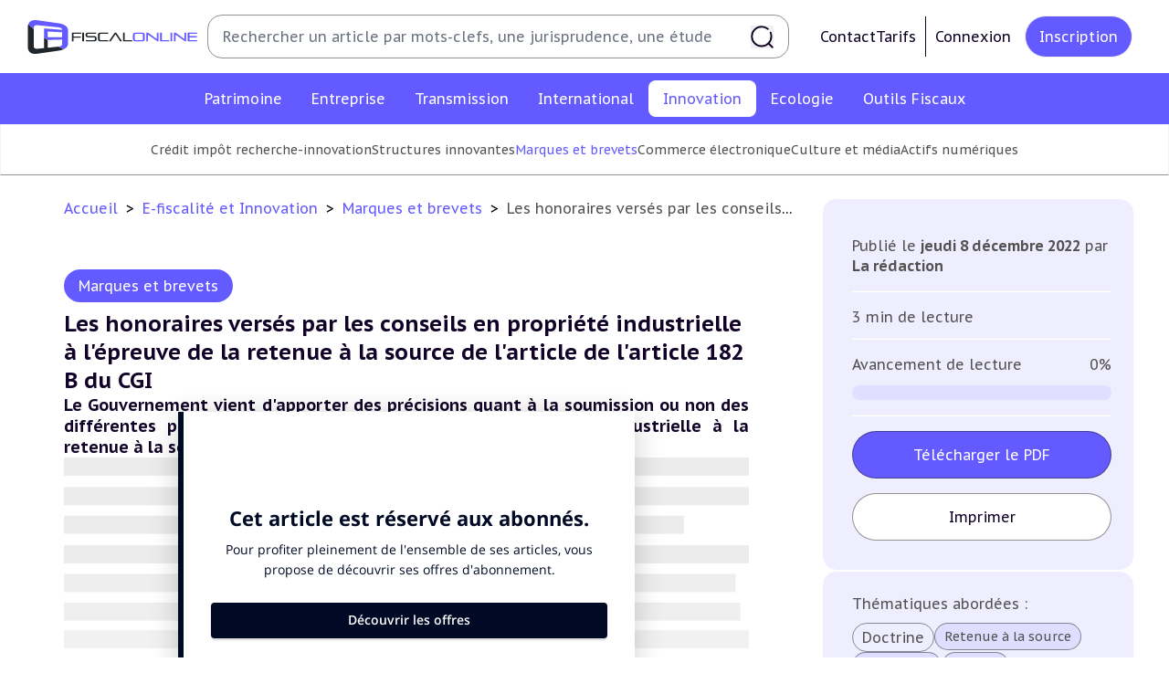

--- FILE ---
content_type: text/html; charset=UTF-8
request_url: https://fiscalonline.com/Innovation/Les-honoraires-verses-par-les-conseils-en-propriete-industrielle-a-l-epreuve-de-la-retenue-a-la-source-de-l-article-de-l-article-182-B-du-CGI
body_size: 184665
content:
<!DOCTYPE html>
<html lang="fr" xmlns:og="https://ogp.me/ns/">
<head>
    <meta charset="utf-8" />
    	<link rel="canonical" href="https://fiscalonline.com/Innovation/Les-honoraires-verses-par-les-conseils-en-propriete-industrielle-a-l-epreuve-de-la-retenue-a-la-source-de-l-article-de-l-article-182-B-du-CGI">
	<meta property="og:type" content="article"/>
	<meta property="og:url" content="http://fiscalonline.com/Innovation/Les-honoraires-verses-par-les-conseils-en-propriete-industrielle-a-l-epreuve-de-la-retenue-a-la-source-de-l-article-de-l-article-182-B-du-CGI"/>
	<meta name="title" property="og:title" content=" Les honoraires versés par les conseils en propriété industrielle à l&#039;épreuve de la retenue à la source de l&#039;article de l&#039;article 182 B du CGI "/>
	<meta name="description" property="og:description" content=" Le Gouvernement vient d'apporter des pr&eacute;cisions quant &agrave; la soumission ou non des diff&eacute;rentes prestations des cabinets de conseil en propri&eacute;t&eacute; industrielle &agrave; la retenue &agrave; la source de l'article 182 B du... "/>
	<meta name="keyword" property="og:keyword" content="retenue à la source"/>
	<meta name="author" property="og:article:author" content=" La rédaction "/>
	<meta name="image" property="og:image" content="https://fiscalonline.com/build/images/preview.e2d8d0e5.png"/>
	<meta name="news_keywords" content="retenue à la source"/>
	<meta name="robots" content="noarchive"/>
	<meta name="robots" content="max-snippet:750">

    <meta name="turbo-cache-control" content="no-preview">

    <link rel="shortcut icon" href="/favicon.ico">

    <link rel="icon" type="image/svg" href="/build/images/favicon.cda93ce8.svg" sizes="16x16">
    <link rel="icon" type="image/svg" href="/build/images/favicon.cda93ce8.svg" sizes="32x32">
    <link rel="icon" type="image/svg" href="/build/images/favicon.cda93ce8.svg" sizes="96x96">
    <link rel="icon" type="image/svg" href="/build/images/favicon.cda93ce8.svg" sizes="36x36">
    <link rel="icon" type="image/svg" href="/build/images/favicon.cda93ce8.svg" sizes="48x48">
    <link rel="icon" type="image/svg" href="/build/images/favicon.cda93ce8.svg" sizes="72x72">
    <link rel="icon" type="image/svg" href="/build/images/favicon.cda93ce8.svg" sizes="144x144">
    <link rel="icon" type="image/svg" href="/build/images/favicon.cda93ce8.svg" sizes="192x192">
    <link rel="apple-touch-icon" type="image/svg" href="/build/images/favicon.cda93ce8.svg">
    <link rel="apple-touch-icon" type="image/svg" sizes="57x57" href="/build/images/favicon.cda93ce8.svg">
    <link rel="apple-touch-icon" type="image/svg" sizes="60x60" href="/build/images/favicon.cda93ce8.svg">
    <link rel="apple-touch-icon" type="image/svg" sizes="72x72" href="/build/images/favicon.cda93ce8.svg">
    <link rel="apple-touch-icon" type="image/svg" sizes="76x76" href="/build/images/favicon.cda93ce8.svg">
    <link rel="apple-touch-icon" type="image/svg" sizes="114x114" href="/build/images/favicon.cda93ce8.svg">
    <link rel="apple-touch-icon" type="image/svg" sizes="120x120" href="/build/images/favicon.cda93ce8.svg">
    <link rel="apple-touch-icon" type="image/svg" sizes="144x144" href="/build/images/favicon.cda93ce8.svg">
    <link rel="apple-touch-icon" type="image/svg" sizes="152x152" href="/build/images/favicon.cda93ce8.svg">
    <link rel="apple-touch-icon" type="image/svg" sizes="180x180" href="/build/images/favicon.cda93ce8.svg">

    <link rel="manifest" crossorigin="use-credentials" href="/manifest.json" />
    <link rel="mask-icon" href="/safari-pinned-tab.svg" />
    <meta name="msapplication-TileColor" content="#ffffff">
    <meta name="application-name" content="Fiscalonline" />
    <meta name="msapplication-TileImage" content="/build/images/Webclip_Fiscalonline.2ba212b5.png">
    <meta name="theme-color" content="#ffffff">
    <meta name="viewport" content="width=device-width, initial-scale=1.0"/>

    <link rel="preconnect" href="https://fonts.googleapis.com">
    <link rel="preconnect" href="https://fonts.gstatic.com" crossorigin>
    <link rel="alternate" type="application/rss+xml" href="http://fiscalonline.com/rss" title="Le Flux RSS de Fiscalonline">
    			<link rel="preconnect" href="https://assets.poool.fr">
		<link rel="dns-prefetch" href="https://assets.poool.fr">
	
        <title>Fiscalonline | Les honoraires versés par les conseils en propriété industrielle à l&#039;épreuve de la retenue à la source de l&#039;article de l&#039;article 182 B du CGI</title>

    	        <style>html {font-size: 10px;}</style>
        <link rel="stylesheet" href="/build/709.4f9b1e9a.css" data-turbo-track="reload"><link rel="stylesheet" href="/build/app_css.895cda9e.css" data-turbo-track="reload">
        <link rel="stylesheet" href="/build/app_notifications_css.20cad494.css" data-turbo-track="reload">
    
	<link rel="stylesheet" href="/build/article_content_css.b4d0852c.css" data-turbo-track="reload">
    			<script id="poool-audit" src="https://assets.poool.fr/audit.min.js" async></script>
		<script id="poool-access" src="https://assets.poool.fr/access.min.js" async></script>
		<script>
			const auditScript = document.getElementById('poool-audit');
auditScript.addEventListener('load', () => {
const audit = Audit.init('aULb3aTqrVjFXESF4LbEauVeNjwAzFYYNMxudhyKcH0kexl9GEZyC4hxe9fYXJC8').config('cookies_enabled', true).sendEvent('page-view', {type: 'premium'});});
const accessScript = document.getElementById('poool-access');
accessScript.addEventListener('load', () => {
const access = Access.init('aULb3aTqrVjFXESF4LbEauVeNjwAzFYYNMxudhyKcH0kexl9GEZyC4hxe9fYXJC8').config('cookies_enabled', true).createPaywall({
target: '#paywall',
content: '.article-content',
mode: 'excerpt',
percent: 95,
pageType: 'premium'
});});
		</script>
		<script type="application/ld+json">
		{
		            "@context": "https://schema.org",
		            "@type": "Article",
		            "mainEntityOfPage": {
		                "@type": "WebPage",
		                "@id": "http://fiscalonline.com/Innovation/Les-honoraires-verses-par-les-conseils-en-propriete-industrielle-a-l-epreuve-de-la-retenue-a-la-source-de-l-article-de-l-article-182-B-du-CGI"
		            },
		            "headline": "
					Les honoraires versés par les conseils en propriété industrielle à l&#039;épreuve de la retenue à la source de l&#039;article de l&#039;article 182 B du CGI
		",
		            "image": "http://fiscalonline.com/media/cache/resolve/og_image/innovation.svg",
		            "datePublished": "2022-12-08T00:30:000",
		            "dateModified": "2025-02-02T22:42:440",
		            "author": {
		                "@type": "Person",
		                "name": "La rédaction"
		            },
		            "publisher": {
		                "name": "Fiscalonline",
		                "@type": "Organization",
		                "logo": {
		                    "@type": "ImageObject",
		                    "url": "http://fiscalonline.com/media/cache/og_image/media/meta/Favicon-Fiscalonline-couleur.png"
		                }
		            },
		            "description": "
		Le Gouvernement vient d'apporter des pr&eacute;cisions quant &agrave; la soumission ou non des diff&eacute;rentes prestations des cabinets de conseil en propri&eacute;t&eacute; industrielle &agrave; la retenue &agrave; la source de l'article 182 B du...
		",
		            "isAccessibleForFree": "False",
		            "hasPart":
		            {
		                "@type": "WebPageElement",
		                "isAccessibleForFree": "False",
		                "cssSelector" : ".paywall"
		            }
		        }
	</script>
	        <script src="/build/runtime.6845bc32.js" defer data-turbo-track="reload"></script><script src="/build/419.24d0618b.js" defer data-turbo-track="reload"></script><script src="/build/906.dfcdb8f7.js" defer data-turbo-track="reload"></script><script src="/build/775.3cbd1c32.js" defer data-turbo-track="reload"></script><script src="/build/476.e2003b01.js" defer data-turbo-track="reload"></script><script src="/build/app_js.a37e75b5.js" defer data-turbo-track="reload"></script>
    
                        <script id="sfbx" src="//cdn.appconsent.io/loader.js" defer async></script>
            <script>
                const sfbxConsent = document.getElementById('sfbx');
                sfbxConsent.addEventListener('load', () => {
                    __tcfapi('init', 2, function() {}, {
                        appKey: '0a88adc5-c5ef-40e0-ae62-73b6e4a2720a',
                        privacyWidget: {
                            color: 'dark',
                            position: 'bottomLeft',
                            text: '',
                        }
                    })
                    __tcfapi('show', 2, function() {}, {
                        lazy: true,
                    })
                });
            </script>
        <!-- MANDATORY: BEGIN IAB STUB -->
        <script type="text/javascript">
            "use strict";!function(){var e=function(){var e,t="__tcfapiLocator",a=[],n=window;for(;n;){try{if(n.frames[t]){e=n;break}}catch(e){}if(n===window.top)break;n=n.parent}e||(!function e(){var a=n.document,r=!!n.frames[t];if(!r)if(a.body){var s=a.createElement("iframe");s.style.cssText="display:none",s.name=t,a.body.appendChild(s)}else setTimeout(e,5);return!r}(),n.__tcfapi=function(){for(var e,t=arguments.length,n=new Array(t),r=0;r<t;r++)n[r]=arguments[r];if(!n.length)return a;if("setGdprApplies"===n[0])n.length>3&&2===parseInt(n[1],10)&&"boolean"==typeof n[3]&&(e=n[3],"function"==typeof n[2]&&n[2]("set",!0));else if("ping"===n[0]){var s={gdprApplies:e,cmpLoaded:!1,cmpStatus:"stub"};"function"==typeof n[2]&&n[2](s)}else a.push(n)},n.addEventListener("message",(function(e){var t="string"==typeof e.data,a={};try{a=t?JSON.parse(e.data):e.data}catch(e){}var n=a.__tcfapiCall;n&&window.__tcfapi(n.command,n.version,(function(a,r){var s={__tcfapiReturn:{returnValue:a,success:r,callId:n.callId}};t&&(s=JSON.stringify(s)),e&&e.source&&e.source.postMessage&&e.source.postMessage(s,"*")}),n.parameter)}),!1))};"undefined"!=typeof module?module.exports=e:e()}();
        </script>
        <!-- MANDATORY: END IAB STUB -->
        <script type="text/javascript">
            (adsbygoogle=window.adsbygoogle||[]).pauseAdRequests=1,window.dataLayer=window.dataLayer||[],__tcfapi("addEventListener",2,function(e,n){if(n&&e.gdprApplies&&("tcloaded"===e.eventStatus||"useractioncomplete"===e.eventStatus)){if((adsbygoogle=window.adsbygoogle||[]).pauseAdRequests=0,e.purpose.consents)
                for(var s in window.dataLayer.push({AppConsent_IAB_PURPOSES:e.purpose.consents}),e.purpose.consents)e.purpose.consents[s]&&window.dataLayer.push({event:"appconsent_ctrl_"+s});var o,a;e.acExtraPurposes&&(o={},e.acExtraPurposes.forEach(function(e){o[e]=!0}),window.dataLayer.push({AppConsent_EXTRA_PURPOSES:o})),e.acExtraVendors&&(a={},e.acExtraVendors.forEach(function(e){a[e]=!0}),window.dataLayer.push({AppConsent_EXTRA_VENDORS:a})),e.purpose.consents&&e.vendor.consents&&("object"==typeof sfbxguardian&&e.purpose.consents[1]&&window.sfbxguardian.unblock(),"function"==typeof gtag&&(e.purpose.consents[1]&&e.vendor.consents[755]?gtag("consent","update",{analytics_storage:e.purpose.consents[7]||e.purpose.consents[9]?"granted":"denied",ad_storage:e.purpose.consents[3]?"granted":"denied "}):gtag("consent","update",{analytics_storage:"denied",ad_storage:"denied"})))}window.dataLayer.push({event:"appconsent_loaded"})});
        </script>
                                <!-- Global site tag (gtag.js) - Google Analytics -->
        <script async src="https://www.googletagmanager.com/gtag/js?id=G-0J62NN1M0T"></script>
        <script>
            window.dataLayer = window.dataLayer || [];
            function gtag(){dataLayer.push(arguments);}
            gtag('js', new Date());

            gtag('config', 'G-0J62NN1M0T');
        </script>
            </head>
<body class="font-pt-sans" data-controller="notification search-sidebar" data-action="click->search-sidebar#clickOutside"  data-notifications="[]">
    <header class="print:hidden md:fixed w-full z-20">
        <div  id="navbar" class="font-pt-sans flex text-center items-center bg-white justify-center lg:justify-start py-[1.6rem] px-12">
	<div class="flex items-center justify-center gap-8 flex-initial w-full">
		<a href="/" class="group cursor-pointer" title="Revenir à l&#039;accueil">
			<svg width="161" height="32" viewBox="0 0 161 32" fill="currentColor" class="w-[22rem] sm:w-[18.7rem] h-[3.7rem]" aria-hidden="true"><path d="M43.3764 16.7405V20.2003H41.7471V11.7976H50.6258V13.0385H43.374V15.4948H50.1346V16.7358L43.3764 16.7405ZM51.5709 20.2003V11.7976H53.2084V20.2003H51.5709ZM54.971 20.2003V18.9593H62.4778C63.2135 18.9593 63.555 18.6844 63.555 18.1826V17.1229C63.555 16.6188 63.2123 16.3463 62.4778 16.3463H57.3864C55.426 16.3463 54.6763 15.5205 54.6763 14.3146V13.8281C54.6763 12.6222 55.426 11.7964 57.3864 11.7964H64.6978V13.0374H57.3969C56.6612 13.0374 56.3196 13.3122 56.3196 13.814V14.3287C56.3196 14.8293 56.6623 15.1053 57.3969 15.1053H62.4883C64.451 15.1053 65.1984 15.9311 65.1984 17.1335V18.1709C65.1984 19.3768 64.4522 20.1991 62.4883 20.1991L54.971 20.2003ZM69.1763 20.2003C67.2137 20.2003 66.4639 19.3745 66.4639 18.1721V13.8292C66.4639 12.6233 67.2137 11.7976 69.1763 11.7976H76.1322V13.0385H69.1763C68.4406 13.0385 68.0956 13.3134 68.0956 13.8152V18.1826C68.0956 18.6867 68.4465 18.9593 69.1763 18.9593H76.1322V20.2003H69.1763ZM87.5023 20.2003L83.0506 13.4327L78.5253 20.2003H76.7112L82.4506 11.7976H83.6413L89.3433 20.2003H87.5023ZM90.1468 20.2003V11.7976H91.7937V18.9534H98.8022V20.1944L90.1468 20.2003Z" fill="#21262B"></path><path d="M102.347 20.2001C100.385 20.2001 99.6348 19.3743 99.6348 18.1719V13.829C99.6348 12.6231 100.385 11.7974 102.347 11.7974H108.049C110.012 11.7974 110.762 12.6231 110.762 13.829V18.1719C110.762 19.3778 110.012 20.2001 108.049 20.2001H102.347ZM109.131 13.815C109.131 13.3144 108.78 13.0384 108.05 13.0384H102.342C101.607 13.0384 101.262 13.3132 101.262 13.815V18.1824C101.262 18.6866 101.613 18.9591 102.342 18.9591H108.044C108.78 18.9591 109.125 18.6842 109.125 18.1824L109.131 13.815ZM122.931 20.2001L113.717 13.6665V20.2071H112.303V11.7974H113.717L122.316 18.0397V11.7974H123.731V20.2001H122.931ZM125.324 20.2001V11.7974H126.967V18.9532H133.971V20.1942L125.324 20.2001ZM135.172 20.2001V11.7974H136.818V20.2001H135.172ZM149.094 20.2001L139.884 13.6665V20.2071H138.47V11.7974H139.884L148.484 18.0397V11.7974H149.898V20.2001H149.094ZM151.487 20.2001V11.7974H160.37V13.0384H153.118V15.1437H160.011V16.3824H153.118V18.9556H160.37V20.1966L151.487 20.2001Z" fill="#635AFF"></path><path d="M29.1511 25.1312C29.061 25.1312 28.9733 25.1558 28.868 25.164L18.829 26.1792V18.8304C17.4149 17.8701 16.7236 17.3718 15.3131 16.3531V26.536L9.31045 27.1465C6.78403 27.4027 5.60502 26.4529 5.60502 24.502V8.53753C3.85972 7.03287 2.15077 5.48655 0.479655 3.8999C0.145449 4.94073 -0.0161476 6.02924 0.00127204 7.12226V24.8669C0.00127204 29.7911 2.57448 32.7854 9.3046 31.8193L28.8739 29.0063C30.6543 28.7841 32.3937 28.3079 34.039 27.5922C32.3828 26.8264 30.7526 26.0057 29.1511 25.1312Z" fill="#21262B"></path><path d="M5.60966 7.50135C5.60966 5.54687 6.78865 4.60063 9.31508 4.85328L28.8855 6.83231C31.247 7.06624 32.4295 7.90604 32.5629 9.22657L15.3259 7.88616V16.3438C16.4784 17.1968 17.6507 18.0228 18.8418 18.8211L32.5863 18.4328V22.4728C32.5863 23.9067 31.4892 24.8237 29.1522 25.1173C31.109 26.17 32.088 26.6636 34.046 27.5946C36.9701 26.2484 38.1842 24.3337 38.1842 22.0377V9.96227C38.1842 6.61242 35.611 3.95733 28.8808 2.99121L9.31274 0.184066C4.22129 -0.54813 1.5007 0.946672 0.487793 3.91054C2.15857 5.49732 3.86552 7.04555 5.60732 8.55402L5.60966 7.50135ZM32.5886 16.1438H18.8418V10.8372L32.5863 11.5389L32.5886 16.1438Z" fill="#635AFF"></path></svg>
		</a>
		<form method="get" class="hidden relative lg:flex flex-1 items-center h-[4.8rem] ml-4 mr-[2.4rem] w-full border border-gray-600 rounded-[1.6rem] pl-[1.6rem] pr-[1.6rem] py-[7px] navbar-search search-form" action="/recherche" name="recherche">
			<input type="text" name="recherche[term]" placeholder="Rechercher un article par mots-clefs, une jurisprudence, une étude" data-action="focus->search-sidebar#toggle" class="text-black-content text-app-base leading-[160%] border-none grow py-2 pr-6 focus:border-none focus:outline-none focus:ring-transparent placeholder:text-app-base placeholder:leading-[160%]">
			<button class="bg-none border-none cursor-pointer p-0 flex items-center justify-center" type="submit">
				<svg width="1em" height="1em" viewBox="0 0 20 20" fill="currentColor" class="stroke-black-content text-white w-10 h-10" aria-hidden="true"><path d="M19 18.9998L15.5967 15.5961M15.0035 2.99976C13.5216 1.75172 11.6082 0.999756 9.51925 0.999756C4.8142 0.999756 1 4.81439 1 9.51999C1 14.2256 4.8142 18.0402 9.51925 18.0402C14.2243 18.0402 18.0385 14.2256 18.0385 9.51999C18.0385 8.33772 17.7977 7.21169 17.3625 6.18827" stroke-width="1.5" stroke-linecap="round"></path></svg>
			</button>
		</form>
		<div class="hidden lg:flex lg:gap-x-4 justify-between items-center px-4 xl:px-4">
											<div class="flex gap-8">
					<a class="cursor-pointer flex gap-2 text-app-base text-black-content hover:text-violet items-center" href="/nous-contacter">
						Contact
					</a>
					<a class="cursor-pointer flex gap-2 text-app-base text-black-content hover:text-violet items-center" href="/nos-abonnements">
						Tarifs
					</a>
				</div>
				<a href="/connexion" class="cursor-pointer flex items-center gap-2 ml-4 p-4 border border-black-content border-y-0 border-r-0 text-app-base text-black-content hover:text-violet" title="Connexion">
					Connexion
				</a>
				<a href="/creer-mon-compte" class="cursor-pointer flex items-center px-6 py-4 ml-2 rounded-[5rem] bg-violet hover:bg-white text-app-base text-white hover:text-black-content border hover:border-gray-600" title="Inscription">
					Inscription
				</a>
					</div>
	</div>
</div>

        <div  id="search-sidebar" class="z-10 bg-white fixed w-full h-screen md:h-auto top-0 lg:top-auto hidden opacity-0 content-center m-0 pb-48 lg:p-0 lg:py-4 overflow-y-scroll lg:overflow-visible transition-all duration-300 shadow">
    <button
        class="group relative top-6 left-[85%] border-2 border-transparent hover:border-violet rounded-full cursor-pointer hover:rotate-90 transition-all duration-150" data-action="click->search-sidebar#close">
        <svg xmlns="http://www.w3.org/2000/svg"
             class="h-10 w-10 relative text-violet"
             fill="none"
             viewBox="0 0 24 24" stroke="currentColor">
            <path stroke-linecap="round" stroke-linejoin="round" stroke-width="2" d="M6 18L18 6M6 6l12 12"/>
        </svg>
    </button>
    <p class="hidden lg:block font-bold text-app-2xl uppercase pl-[5.5rem]">Recherche avancée</p>
    <form action="/recherche" method="get" name="recherche"
          class="search-form text-black-content text-app-base leading-[1.4em] flex flex-col lg:flex-row flex-wrap w-full gap-x-8">
        <div class="p-4 flex-1 self-stretch">
            <div class="mx-auto lg:mx-[4.5rem] mt-0 lg:mt-10 relative w-11/12 sm:w-full md:w-[44.5rem] lg:w-auto">
                <label for="search-term" class="block mb-4 ml-1">
                    Par mot(s) clé(s)
                </label>
                <input type="text" id="search-term" name="recherche[term]" placeholder=" "
                                              class="text-app-base leading-[1.4em] border border-gray-600 h-[4.8rem] w-full md:w-[44.5rem] lg:w-full rounded-[1.2rem] p-6 focus:ring-gray-dark focus:border-gray-dark">
            </div>
            <div
                class="mx-auto lg:mx-[4.5rem] mt-0 lg:mt-10 relative w-11/12 sm:w-full md:w-[44.5rem] lg:w-auto" data-controller="tag">
                <p class="block mb-4 ml-1">
                    Par tag(s)...
                </p>
                <input type="text" id="search-tag"
                       placeholder=" " data-controller="autocomplete" data-autocomplete-url-value="/tags/list" data-autocomplete-set-choice-outside-input-value="true" data-autocomplete-key-value="name" data-autocomplete-tag-search-value="true"
                       data-action="autocomplete:choice:selected->tag#add"
                       class="text-app-base leading-[1.4em] border border-gray-600 h-[4.8rem] w-full md:w-[44.5rem] lg:w-full rounded-[1.2rem] p-6 focus:ring-gray-dark focus:border-gray-dark">
                <input type="hidden"
                       name="recherche[tag]"
                                           data-tag-target="tagsListInput" >
            </div>
        </div>
        <div class="p-4 flex-1 self-stretch">
            <div class="search-input w-11/12 sm:w-full md:w-[44.5rem] lg:w-full mx-auto mt-0 lg:mt-10 relative">
                <p class="block mb-4 ml-1 sm:w-full md:w-[44.5rem] lg:w-full">
                    Par catégorie
                </p>
                <input type="hidden" name="recherche[categorie]"
                                           data-controller="select-custom" data-select-custom-header-value="Sélectionner une catégorie" data-select-custom-choices-value="[{&quot;route&quot;:&quot;app_category_show&quot;,&quot;params&quot;:{&quot;slug&quot;:&quot;patrimoine&quot;},&quot;name&quot;:&quot;Fiscalit\u00e9 du patrimoine&quot;,&quot;nameFormatted&quot;:&quot;Patrimoine&quot;,&quot;slug&quot;:&quot;patrimoine&quot;},{&quot;route&quot;:&quot;app_category_show&quot;,&quot;params&quot;:{&quot;slug&quot;:&quot;Entreprise&quot;},&quot;name&quot;:&quot;Fiscalit\u00e9 des entreprises&quot;,&quot;nameFormatted&quot;:&quot;Entreprise&quot;,&quot;slug&quot;:&quot;Entreprise&quot;},{&quot;route&quot;:&quot;app_category_show&quot;,&quot;params&quot;:{&quot;slug&quot;:&quot;Transmission&quot;},&quot;name&quot;:&quot;Transmission d\u2019entreprises&quot;,&quot;nameFormatted&quot;:&quot;Transmission&quot;,&quot;slug&quot;:&quot;Transmission&quot;},{&quot;route&quot;:&quot;app_category_show&quot;,&quot;params&quot;:{&quot;slug&quot;:&quot;International&quot;},&quot;name&quot;:&quot;Fiscalit\u00e9 internationale&quot;,&quot;nameFormatted&quot;:&quot;International&quot;,&quot;slug&quot;:&quot;International&quot;},{&quot;route&quot;:&quot;app_category_show&quot;,&quot;params&quot;:{&quot;slug&quot;:&quot;Innovation&quot;},&quot;name&quot;:&quot;E-fiscalit\u00e9 et Innovation&quot;,&quot;nameFormatted&quot;:&quot;Innovation&quot;,&quot;slug&quot;:&quot;Innovation&quot;},{&quot;route&quot;:&quot;app_category_show&quot;,&quot;params&quot;:{&quot;slug&quot;:&quot;Ecologie&quot;},&quot;name&quot;:&quot;Fiscalit\u00e9 \u00e9cologique&quot;,&quot;nameFormatted&quot;:&quot;Ecologie&quot;,&quot;slug&quot;:&quot;Ecologie&quot;},{&quot;route&quot;:&quot;app_category_show&quot;,&quot;params&quot;:{&quot;slug&quot;:&quot;outils-fiscaux&quot;},&quot;name&quot;:&quot;Outils fiscaux&quot;,&quot;nameFormatted&quot;:&quot;Outils Fiscaux&quot;,&quot;slug&quot;:&quot;outils-fiscaux&quot;},{&quot;route&quot;:&quot;app_category_show&quot;,&quot;params&quot;:{&quot;slug&quot;:&quot;on-en-parle&quot;},&quot;name&quot;:&quot;On en parle&quot;,&quot;nameFormatted&quot;:&quot;On en parle&quot;,&quot;slug&quot;:&quot;on-en-parle&quot;}]" data-select-custom-type-value="category" data-select-custom-element-id-to-update-value="multiple-subCategory-body">
            </div>
            <div class="search-input w-11/12 sm:w-full md:w-[44.5rem] lg:w-full mx-auto mt-10 relative">
                <p class="block mb-4 ml-1">
                    Par sous-catégorie(s)
                </p>
                <input type="hidden" name="recherche[sous-categories]"
                                           data-controller="select-multiple-checkbox" data-select-multiple-checkbox-header-value="Sélectionner une/des sous-catégorie(s)" data-select-multiple-checkbox-choices-value="{&quot;Fiscalit\u00e9 du patrimoine&quot;:[{&quot;route&quot;:&quot;app_sub_category_show&quot;,&quot;params&quot;:{&quot;category_slug&quot;:&quot;patrimoine&quot;,&quot;slug&quot;:&quot;Impot-sur-le-revenu&quot;},&quot;name&quot;:&quot;Imp\u00f4t sur le revenu&quot;,&quot;nameFormatted&quot;:null,&quot;slug&quot;:&quot;Impot-sur-le-revenu&quot;},{&quot;route&quot;:&quot;app_sub_category_show&quot;,&quot;params&quot;:{&quot;category_slug&quot;:&quot;patrimoine&quot;,&quot;slug&quot;:&quot;Plus-values-immobilieres&quot;},&quot;name&quot;:&quot;Plus-values immobili\u00e8res&quot;,&quot;nameFormatted&quot;:null,&quot;slug&quot;:&quot;Plus-values-immobilieres&quot;},{&quot;route&quot;:&quot;app_sub_category_show&quot;,&quot;params&quot;:{&quot;category_slug&quot;:&quot;patrimoine&quot;,&quot;slug&quot;:&quot;Impot-sur-la-fortune&quot;},&quot;name&quot;:&quot;Imp\u00f4t sur la fortune&quot;,&quot;nameFormatted&quot;:null,&quot;slug&quot;:&quot;Impot-sur-la-fortune&quot;},{&quot;route&quot;:&quot;app_sub_category_show&quot;,&quot;params&quot;:{&quot;category_slug&quot;:&quot;patrimoine&quot;,&quot;slug&quot;:&quot;Droits-de-mutation&quot;},&quot;name&quot;:&quot;Droits de mutation&quot;,&quot;nameFormatted&quot;:null,&quot;slug&quot;:&quot;Droits-de-mutation&quot;},{&quot;route&quot;:&quot;app_sub_category_show&quot;,&quot;params&quot;:{&quot;category_slug&quot;:&quot;patrimoine&quot;,&quot;slug&quot;:&quot;Impots-Fonciers&quot;},&quot;name&quot;:&quot;Imp\u00f4ts Fonciers&quot;,&quot;nameFormatted&quot;:null,&quot;slug&quot;:&quot;Impots-Fonciers&quot;},{&quot;route&quot;:&quot;app_sub_category_show&quot;,&quot;params&quot;:{&quot;category_slug&quot;:&quot;patrimoine&quot;,&quot;slug&quot;:&quot;Prelevements-sociaux&quot;},&quot;name&quot;:&quot;Pr\u00e9l\u00e8vements sociaux&quot;,&quot;nameFormatted&quot;:null,&quot;slug&quot;:&quot;Prelevements-sociaux&quot;},{&quot;route&quot;:&quot;app_sub_category_show&quot;,&quot;params&quot;:{&quot;category_slug&quot;:&quot;patrimoine&quot;,&quot;slug&quot;:&quot;Produits-financiers&quot;},&quot;name&quot;:&quot;Produits financiers&quot;,&quot;nameFormatted&quot;:null,&quot;slug&quot;:&quot;Produits-financiers&quot;}],&quot;Fiscalit\u00e9 des entreprises&quot;:[{&quot;route&quot;:&quot;app_sub_category_show&quot;,&quot;params&quot;:{&quot;category_slug&quot;:&quot;Entreprise&quot;,&quot;slug&quot;:&quot;Impot-sur-les-societes&quot;},&quot;name&quot;:&quot;Imp\u00f4t sur les soci\u00e9t\u00e9s&quot;,&quot;nameFormatted&quot;:null,&quot;slug&quot;:&quot;Impot-sur-les-societes&quot;},{&quot;route&quot;:&quot;app_sub_category_show&quot;,&quot;params&quot;:{&quot;category_slug&quot;:&quot;Entreprise&quot;,&quot;slug&quot;:&quot;Revenus-professionnels&quot;},&quot;name&quot;:&quot;Revenus professionnels&quot;,&quot;nameFormatted&quot;:null,&quot;slug&quot;:&quot;Revenus-professionnels&quot;},{&quot;route&quot;:&quot;app_sub_category_show&quot;,&quot;params&quot;:{&quot;category_slug&quot;:&quot;Entreprise&quot;,&quot;slug&quot;:&quot;TVA&quot;},&quot;name&quot;:&quot;TVA&quot;,&quot;nameFormatted&quot;:null,&quot;slug&quot;:&quot;TVA&quot;},{&quot;route&quot;:&quot;app_sub_category_show&quot;,&quot;params&quot;:{&quot;category_slug&quot;:&quot;Entreprise&quot;,&quot;slug&quot;:&quot;CET&quot;},&quot;name&quot;:&quot;CET&quot;,&quot;nameFormatted&quot;:null,&quot;slug&quot;:&quot;CET&quot;},{&quot;route&quot;:&quot;app_sub_category_show&quot;,&quot;params&quot;:{&quot;category_slug&quot;:&quot;Entreprise&quot;,&quot;slug&quot;:&quot;Droits-d-enregistrements&quot;},&quot;name&quot;:&quot;Droits d\u2019enregistrements&quot;,&quot;nameFormatted&quot;:null,&quot;slug&quot;:&quot;Droits-d-enregistrements&quot;},{&quot;route&quot;:&quot;app_sub_category_show&quot;,&quot;params&quot;:{&quot;category_slug&quot;:&quot;Entreprise&quot;,&quot;slug&quot;:&quot;Taxes-diverses&quot;},&quot;name&quot;:&quot;Taxes diverses&quot;,&quot;nameFormatted&quot;:null,&quot;slug&quot;:&quot;Taxes-diverses&quot;},{&quot;route&quot;:&quot;app_sub_category_show&quot;,&quot;params&quot;:{&quot;category_slug&quot;:&quot;Entreprise&quot;,&quot;slug&quot;:&quot;Fiscalite-sociale&quot;},&quot;name&quot;:&quot;Fiscalit\u00e9 sociale&quot;,&quot;nameFormatted&quot;:null,&quot;slug&quot;:&quot;Fiscalite-sociale&quot;},{&quot;route&quot;:&quot;app_sub_category_show&quot;,&quot;params&quot;:{&quot;category_slug&quot;:&quot;Entreprise&quot;,&quot;slug&quot;:&quot;Corporate&quot;},&quot;name&quot;:&quot;Corporate&quot;,&quot;nameFormatted&quot;:null,&quot;slug&quot;:&quot;Corporate&quot;}],&quot;Transmission d\u2019entreprises&quot;:[{&quot;route&quot;:&quot;app_sub_category_show&quot;,&quot;params&quot;:{&quot;category_slug&quot;:&quot;Transmission&quot;,&quot;slug&quot;:&quot;Plus-values-professionnelles&quot;},&quot;name&quot;:&quot;Plus-values professionnelles&quot;,&quot;nameFormatted&quot;:null,&quot;slug&quot;:&quot;Plus-values-professionnelles&quot;},{&quot;route&quot;:&quot;app_sub_category_show&quot;,&quot;params&quot;:{&quot;category_slug&quot;:&quot;Transmission&quot;,&quot;slug&quot;:&quot;Plus-values-mobilieres&quot;},&quot;name&quot;:&quot;Plus-values mobili\u00e8res&quot;,&quot;nameFormatted&quot;:null,&quot;slug&quot;:&quot;Plus-values-mobilieres&quot;},{&quot;route&quot;:&quot;app_sub_category_show&quot;,&quot;params&quot;:{&quot;category_slug&quot;:&quot;Transmission&quot;,&quot;slug&quot;:&quot;Droits-de-mutation-et-Dutreil&quot;},&quot;name&quot;:&quot;Droits de mutation et Dutreil&quot;,&quot;nameFormatted&quot;:null,&quot;slug&quot;:&quot;Droits-de-mutation-et-Dutreil&quot;},{&quot;route&quot;:&quot;app_sub_category_show&quot;,&quot;params&quot;:{&quot;category_slug&quot;:&quot;Transmission&quot;,&quot;slug&quot;:&quot;Dispense-de-TVA&quot;},&quot;name&quot;:&quot;Dispense de TVA&quot;,&quot;nameFormatted&quot;:null,&quot;slug&quot;:&quot;Dispense-de-TVA&quot;}],&quot;Fiscalit\u00e9 internationale&quot;:[{&quot;route&quot;:&quot;app_sub_category_show&quot;,&quot;params&quot;:{&quot;category_slug&quot;:&quot;International&quot;,&quot;slug&quot;:&quot;Conventions-fiscales&quot;},&quot;name&quot;:&quot;Conventions fiscales&quot;,&quot;nameFormatted&quot;:null,&quot;slug&quot;:&quot;Conventions-fiscales&quot;},{&quot;route&quot;:&quot;app_sub_category_show&quot;,&quot;params&quot;:{&quot;category_slug&quot;:&quot;International&quot;,&quot;slug&quot;:&quot;Fiscalite-a-l-etranger&quot;},&quot;name&quot;:&quot;Fiscalit\u00e9 \u00e0 l&#039;\u00e9tranger&quot;,&quot;nameFormatted&quot;:null,&quot;slug&quot;:&quot;Fiscalite-a-l-etranger&quot;},{&quot;route&quot;:&quot;app_sub_category_show&quot;,&quot;params&quot;:{&quot;category_slug&quot;:&quot;International&quot;,&quot;slug&quot;:&quot;Fiscalite-communautaire&quot;},&quot;name&quot;:&quot;Fiscalit\u00e9 communautaire&quot;,&quot;nameFormatted&quot;:null,&quot;slug&quot;:&quot;Fiscalite-communautaire&quot;},{&quot;route&quot;:&quot;app_sub_category_show&quot;,&quot;params&quot;:{&quot;category_slug&quot;:&quot;International&quot;,&quot;slug&quot;:&quot;Evasion-fiscale&quot;},&quot;name&quot;:&quot;Evasion fiscale&quot;,&quot;nameFormatted&quot;:null,&quot;slug&quot;:&quot;Evasion-fiscale&quot;},{&quot;route&quot;:&quot;app_sub_category_show&quot;,&quot;params&quot;:{&quot;category_slug&quot;:&quot;International&quot;,&quot;slug&quot;:&quot;Trust&quot;},&quot;name&quot;:&quot;Trust&quot;,&quot;nameFormatted&quot;:null,&quot;slug&quot;:&quot;Trust&quot;},{&quot;route&quot;:&quot;app_sub_category_show&quot;,&quot;params&quot;:{&quot;category_slug&quot;:&quot;International&quot;,&quot;slug&quot;:&quot;Mobilite&quot;},&quot;name&quot;:&quot;Mobilit\u00e9&quot;,&quot;nameFormatted&quot;:null,&quot;slug&quot;:&quot;Mobilite&quot;},{&quot;route&quot;:&quot;app_sub_category_show&quot;,&quot;params&quot;:{&quot;category_slug&quot;:&quot;International&quot;,&quot;slug&quot;:&quot;Prix-de-transfert&quot;},&quot;name&quot;:&quot;Prix de transfert&quot;,&quot;nameFormatted&quot;:null,&quot;slug&quot;:&quot;Prix-de-transfert&quot;}],&quot;E-fiscalit\u00e9 et Innovation&quot;:[{&quot;route&quot;:&quot;app_sub_category_show&quot;,&quot;params&quot;:{&quot;category_slug&quot;:&quot;Innovation&quot;,&quot;slug&quot;:&quot;Credit-impot-recherche-innovation&quot;},&quot;name&quot;:&quot;Cr\u00e9dit imp\u00f4t recherche-innovation&quot;,&quot;nameFormatted&quot;:null,&quot;slug&quot;:&quot;Credit-impot-recherche-innovation&quot;},{&quot;route&quot;:&quot;app_sub_category_show&quot;,&quot;params&quot;:{&quot;category_slug&quot;:&quot;Innovation&quot;,&quot;slug&quot;:&quot;Structures-Innovantes&quot;},&quot;name&quot;:&quot;Structures Innovantes&quot;,&quot;nameFormatted&quot;:null,&quot;slug&quot;:&quot;Structures-Innovantes&quot;},{&quot;route&quot;:&quot;app_sub_category_show&quot;,&quot;params&quot;:{&quot;category_slug&quot;:&quot;Innovation&quot;,&quot;slug&quot;:&quot;Marques-et-brevets&quot;},&quot;name&quot;:&quot;Marques et brevets&quot;,&quot;nameFormatted&quot;:null,&quot;slug&quot;:&quot;Marques-et-brevets&quot;},{&quot;route&quot;:&quot;app_sub_category_show&quot;,&quot;params&quot;:{&quot;category_slug&quot;:&quot;Innovation&quot;,&quot;slug&quot;:&quot;Commerce-electronique&quot;},&quot;name&quot;:&quot;Commerce \u00e9lectronique&quot;,&quot;nameFormatted&quot;:null,&quot;slug&quot;:&quot;Commerce-electronique&quot;},{&quot;route&quot;:&quot;app_sub_category_show&quot;,&quot;params&quot;:{&quot;category_slug&quot;:&quot;Innovation&quot;,&quot;slug&quot;:&quot;Culture-et-media&quot;},&quot;name&quot;:&quot;Culture et m\u00e9dia&quot;,&quot;nameFormatted&quot;:null,&quot;slug&quot;:&quot;Culture-et-media&quot;},{&quot;route&quot;:&quot;app_sub_category_show&quot;,&quot;params&quot;:{&quot;category_slug&quot;:&quot;Innovation&quot;,&quot;slug&quot;:&quot;Actifs-Numeriques&quot;},&quot;name&quot;:&quot;Actifs Num\u00e9riques&quot;,&quot;nameFormatted&quot;:null,&quot;slug&quot;:&quot;Actifs-Numeriques&quot;}],&quot;Fiscalit\u00e9 \u00e9cologique&quot;:[{&quot;route&quot;:&quot;app_sub_category_show&quot;,&quot;params&quot;:{&quot;category_slug&quot;:&quot;Ecologie&quot;,&quot;slug&quot;:&quot;Lutte-contre-les-pollutions&quot;},&quot;name&quot;:&quot;Lutte contre les pollutions&quot;,&quot;nameFormatted&quot;:null,&quot;slug&quot;:&quot;Lutte-contre-les-pollutions&quot;},{&quot;route&quot;:&quot;app_sub_category_show&quot;,&quot;params&quot;:{&quot;category_slug&quot;:&quot;Ecologie&quot;,&quot;slug&quot;:&quot;Biodiversite-et-ressources-naturelles&quot;},&quot;name&quot;:&quot;Biodiversit\u00e9 et ressources naturelles&quot;,&quot;nameFormatted&quot;:null,&quot;slug&quot;:&quot;Biodiversite-et-ressources-naturelles&quot;},{&quot;route&quot;:&quot;app_sub_category_show&quot;,&quot;params&quot;:{&quot;category_slug&quot;:&quot;Ecologie&quot;,&quot;slug&quot;:&quot;Transition-energetique&quot;},&quot;name&quot;:&quot;Transition \u00e9nerg\u00e9tique&quot;,&quot;nameFormatted&quot;:null,&quot;slug&quot;:&quot;Transition-energetique&quot;}],&quot;Outils fiscaux&quot;:[{&quot;route&quot;:&quot;app_sub_category_show&quot;,&quot;params&quot;:{&quot;category_slug&quot;:&quot;outils-fiscaux&quot;,&quot;slug&quot;:&quot;Chiffres-utiles&quot;},&quot;name&quot;:&quot;Chiffres utiles&quot;,&quot;nameFormatted&quot;:null,&quot;slug&quot;:&quot;Chiffres-utiles&quot;},{&quot;route&quot;:&quot;app_sub_category_show&quot;,&quot;params&quot;:{&quot;category_slug&quot;:&quot;outils-fiscaux&quot;,&quot;slug&quot;:&quot;Agenda-fiscal&quot;},&quot;name&quot;:&quot;Agenda fiscal&quot;,&quot;nameFormatted&quot;:null,&quot;slug&quot;:&quot;Agenda-fiscal&quot;},{&quot;route&quot;:&quot;app_sub_category_show&quot;,&quot;params&quot;:{&quot;category_slug&quot;:&quot;outils-fiscaux&quot;,&quot;slug&quot;:&quot;Suivi-legislatif&quot;},&quot;name&quot;:&quot;Suivi l\u00e9gislatif&quot;,&quot;nameFormatted&quot;:null,&quot;slug&quot;:&quot;Suivi-legislatif&quot;},{&quot;route&quot;:&quot;app_sub_category_show&quot;,&quot;params&quot;:{&quot;category_slug&quot;:&quot;outils-fiscaux&quot;,&quot;slug&quot;:&quot;Controle-et-contentieux&quot;},&quot;name&quot;:&quot;Contr\u00f4le et contentieux&quot;,&quot;nameFormatted&quot;:null,&quot;slug&quot;:&quot;Controle-et-contentieux&quot;}],&quot;On en parle&quot;:[{&quot;route&quot;:&quot;app_sub_category_show&quot;,&quot;params&quot;:{&quot;category_slug&quot;:&quot;on-en-parle&quot;,&quot;slug&quot;:&quot;Nomination-et-mouvement&quot;},&quot;name&quot;:&quot;Nomination et mouvement&quot;,&quot;nameFormatted&quot;:null,&quot;slug&quot;:&quot;Nomination-et-mouvement&quot;},{&quot;route&quot;:&quot;app_sub_category_show&quot;,&quot;params&quot;:{&quot;category_slug&quot;:&quot;on-en-parle&quot;,&quot;slug&quot;:&quot;Deals-levees-de-fonds&quot;},&quot;name&quot;:&quot;Deals &amp; lev\u00e9es de fonds&quot;,&quot;nameFormatted&quot;:null,&quot;slug&quot;:&quot;Deals-levees-de-fonds&quot;},{&quot;route&quot;:&quot;app_sub_category_show&quot;,&quot;params&quot;:{&quot;category_slug&quot;:&quot;on-en-parle&quot;,&quot;slug&quot;:&quot;Manifestations&quot;},&quot;name&quot;:&quot;Manifestations&quot;,&quot;nameFormatted&quot;:null,&quot;slug&quot;:&quot;Manifestations&quot;},{&quot;route&quot;:&quot;app_sub_category_show&quot;,&quot;params&quot;:{&quot;category_slug&quot;:&quot;on-en-parle&quot;,&quot;slug&quot;:&quot;Economie&quot;},&quot;name&quot;:&quot;Economie&quot;,&quot;nameFormatted&quot;:null,&quot;slug&quot;:&quot;Economie&quot;},{&quot;route&quot;:&quot;app_sub_category_show&quot;,&quot;params&quot;:{&quot;category_slug&quot;:&quot;on-en-parle&quot;,&quot;slug&quot;:&quot;Marche-de-l-art&quot;},&quot;name&quot;:&quot;March\u00e9 de l&#039;art&quot;,&quot;nameFormatted&quot;:null,&quot;slug&quot;:&quot;Marche-de-l-art&quot;}]}" data-select-multiple-checkbox-type-value="subCategory">
            </div>
            <div class="search-input w-11/12 sm:w-full md:w-[44.5rem] lg:w-full mx-auto mt-10 relative">
                <p class="block mb-4 ml-1">
                    Par source
                </p>
                <input type="hidden" name="recherche[source]"
                                           data-controller="select-custom" data-select-custom-header-value="Sélectionner une source" data-select-custom-choices-value="[{&quot;route&quot;:&quot;app_source_show&quot;,&quot;params&quot;:{&quot;name&quot;:&quot;Jurisprudence&quot;},&quot;name&quot;:&quot;Jurisprudence&quot;,&quot;nameFormatted&quot;:null,&quot;slug&quot;:&quot;Jurisprudence&quot;},{&quot;route&quot;:&quot;app_source_show&quot;,&quot;params&quot;:{&quot;name&quot;:&quot;Doctrine&quot;},&quot;name&quot;:&quot;Doctrine&quot;,&quot;nameFormatted&quot;:null,&quot;slug&quot;:&quot;Doctrine&quot;},{&quot;route&quot;:&quot;app_source_show&quot;,&quot;params&quot;:{&quot;name&quot;:&quot;R\u00e9glementaire&quot;},&quot;name&quot;:&quot;R\u00e9glementaire&quot;,&quot;nameFormatted&quot;:null,&quot;slug&quot;:&quot;R\u00e9glementaire&quot;},{&quot;route&quot;:&quot;app_source_show&quot;,&quot;params&quot;:{&quot;name&quot;:&quot;Loi&quot;},&quot;name&quot;:&quot;Loi&quot;,&quot;nameFormatted&quot;:null,&quot;slug&quot;:&quot;Loi&quot;},{&quot;route&quot;:&quot;app_source_show&quot;,&quot;params&quot;:{&quot;name&quot;:&quot;Etudes, synth\u00e8ses et rapports&quot;},&quot;name&quot;:&quot;Etudes, synth\u00e8ses et rapports&quot;,&quot;nameFormatted&quot;:null,&quot;slug&quot;:&quot;Etudes, synth\u00e8ses et rapports&quot;},{&quot;route&quot;:&quot;app_source_show&quot;,&quot;params&quot;:{&quot;name&quot;:&quot;Politique communautaire et internationnale&quot;},&quot;name&quot;:&quot;Politique communautaire et internationnale&quot;,&quot;nameFormatted&quot;:null,&quot;slug&quot;:&quot;Politique communautaire et internationnale&quot;},{&quot;route&quot;:&quot;app_source_show&quot;,&quot;params&quot;:{&quot;name&quot;:&quot;Analyses et points de vue&quot;},&quot;name&quot;:&quot;Analyses et points de vue&quot;,&quot;nameFormatted&quot;:null,&quot;slug&quot;:&quot;Analyses et points de vue&quot;}]" data-select-custom-type-value="source">
            </div>
        </div>
        <div class="mx-auto lg:mx-[4.5rem] mt-4 lg:mt-10 relative p-4 md:px-0 flex-1 self-stretch w-11/12 sm:w-full md:w-[44.5rem] lg:w-auto">
            <p class="block mb-4 ml-1">
                Par date de publication
            </p>
            <div class="pb-10" data-controller="datepicker">
                <div class="relative">
                    <label>
                        <input type="text" name="recherche[startDate]"
                               data-input
                               placeholder="Date de début"
                                                              class="text-app-base leading-[1.4em] w-full md:w-[44.5rem] lg:w-full h-[4.8rem] border border-gray-600 rounded-[1.2rem] p-6 transition-all duration-150 focus:ring-gray-600 focus:border-gray-600 placeholder:text-black-content">
                    </label>
                    <button type="button"
                            class="absolute top-1/2 -translate-y-1/2 right-4"
                            data-toggle>
                        <svg width="1em" height="1em" viewBox="0 0 24 24" fill="currentColor" class="h-7 w-7 text-black-content opacity-80" aria-hidden="true"><path fill="currentColor" d="M17 3h4a1 1 0 0 1 1 1v16a1 1 0 0 1-1 1H3a1 1 0 0 1-1-1V4a1 1 0 0 1 1-1h4V1h2v2h6V1h2zM4 9v10h16V9zm2 2h2v2H6zm5 0h2v2h-2zm5 0h2v2h-2z"></path></svg>
                    </button>
                </div>
            </div>
            <div class="top-0 lg:top-10 relative" data-controller="datepicker">
                <label>
                    <input type="text" name="recherche[endDate]"
                           data-input
                           placeholder="Date de fin"
                                                      class="text-app-base leading-[1.4em] w-full md:w-[44.5rem] lg:w-full h-[4.8rem] border border-gray-600 rounded-[1.2rem] p-6 transition-all duration-150 focus:ring-gray-600 focus:border-gray-600 placeholder:text-black-content">
                </label>
                <button type="button" class="absolute top-1/2 -translate-y-1/2 right-4"
                        data-toggle>
                    <svg width="1em" height="1em" viewBox="0 0 24 24" fill="currentColor" class="h-7 w-7 text-black-content opacity-80" aria-hidden="true"><path fill="currentColor" d="M17 3h4a1 1 0 0 1 1 1v16a1 1 0 0 1-1 1H3a1 1 0 0 1-1-1V4a1 1 0 0 1 1-1h4V1h2v2h6V1h2zM4 9v10h16V9zm2 2h2v2H6zm5 0h2v2h-2zm5 0h2v2h-2z"></path></svg>
                </button>
            </div>
            <div class="relative flex justify-evenly lg:justify-start p-0 lg:left-[15%] gap-14 mt-12 lg:mt-32 font-nunito">
                <button
                    data-action="click->search-sidebar#resetValues"
                    class="search-submit-clean text-app-s font-medium leading-[1.3em] underline hover:text-violet"
                    id="resetFiltersButton" type="reset">
                    Réinitialiser les filtres
                </button>
                <button class="align-center bg-violet hover:bg-white hover:text-black-content text-app-l text-white py-[1%] px-[3%] rounded-full transition-bg duration-300"
                        type="submit">
                    Rechercher
                </button>
            </div>
        </div>
    </form>
</div>

        <div
    data-controller="category-dropdown" data-category-dropdown-current-category-slug-value="Innovation" data-category-dropdown-current-sub-category-slug-value="Marques-et-brevets"
     class="hidden relative bg-violet h-[5.6rem] py-[.8rem] lg:flex items-center justify-center transition-all">
    <div class="m-0 flex justify-between items-center h-full">
        <ul class="category hidden lg:inline-flex gap-[.8rem] h-full">
                                                <li data-id="patrimoine"
                        data-category-dropdown-target="category"
                        data-action="mouseenter->category-dropdown#toggle mouseleave->category-dropdown#changeState"
                        class="group flex text-center justify-center items-center text-white hover:text-violet hover:bg-white rounded-[.8rem] aria-selected:bg-white aria-selected:text-violet transition-bg duration-200"
                    >
                        <a href="/rubriques/patrimoine"
                           class="text-app-base leading-[1.4em] px-[1.6rem] py-4"
                           title="Voir les articles de la catégorie Fiscalité Du Patrimoine">
                            <span class="pt-2">Patrimoine</span>
                        </a>
                    </li>
                                                                <li data-id="Entreprise"
                        data-category-dropdown-target="category"
                        data-action="mouseenter->category-dropdown#toggle mouseleave->category-dropdown#changeState"
                        class="group flex text-center justify-center items-center text-white hover:text-violet hover:bg-white rounded-[.8rem] aria-selected:bg-white aria-selected:text-violet transition-bg duration-200"
                    >
                        <a href="/rubriques/Entreprise"
                           class="text-app-base leading-[1.4em] px-[1.6rem] py-4"
                           title="Voir les articles de la catégorie Fiscalité Des Entreprises">
                            <span class="pt-2">Entreprise</span>
                        </a>
                    </li>
                                                                <li data-id="Transmission"
                        data-category-dropdown-target="category"
                        data-action="mouseenter->category-dropdown#toggle mouseleave->category-dropdown#changeState"
                        class="group flex text-center justify-center items-center text-white hover:text-violet hover:bg-white rounded-[.8rem] aria-selected:bg-white aria-selected:text-violet transition-bg duration-200"
                    >
                        <a href="/rubriques/Transmission"
                           class="text-app-base leading-[1.4em] px-[1.6rem] py-4"
                           title="Voir les articles de la catégorie Transmission D’entreprises">
                            <span class="pt-2">Transmission</span>
                        </a>
                    </li>
                                                                <li data-id="International"
                        data-category-dropdown-target="category"
                        data-action="mouseenter->category-dropdown#toggle mouseleave->category-dropdown#changeState"
                        class="group flex text-center justify-center items-center text-white hover:text-violet hover:bg-white rounded-[.8rem] aria-selected:bg-white aria-selected:text-violet transition-bg duration-200"
                    >
                        <a href="/rubriques/International"
                           class="text-app-base leading-[1.4em] px-[1.6rem] py-4"
                           title="Voir les articles de la catégorie Fiscalité Internationale">
                            <span class="pt-2">International</span>
                        </a>
                    </li>
                                                                <li data-id="Innovation"
                        data-category-dropdown-target="category"
                        data-action="mouseenter->category-dropdown#toggle mouseleave->category-dropdown#changeState"
                        class="group flex text-center justify-center items-center text-white hover:text-violet hover:bg-white rounded-[.8rem] aria-selected:bg-white aria-selected:text-violet transition-bg duration-200"
                    >
                        <a href="/rubriques/Innovation"
                           class="text-app-base leading-[1.4em] px-[1.6rem] py-4"
                           title="Voir les articles de la catégorie E-Fiscalité Et Innovation">
                            <span class="pt-2">Innovation</span>
                        </a>
                    </li>
                                                                <li data-id="Ecologie"
                        data-category-dropdown-target="category"
                        data-action="mouseenter->category-dropdown#toggle mouseleave->category-dropdown#changeState"
                        class="group flex text-center justify-center items-center text-white hover:text-violet hover:bg-white rounded-[.8rem] aria-selected:bg-white aria-selected:text-violet transition-bg duration-200"
                    >
                        <a href="/rubriques/Ecologie"
                           class="text-app-base leading-[1.4em] px-[1.6rem] py-4"
                           title="Voir les articles de la catégorie Fiscalité Écologique">
                            <span class="pt-2">Ecologie</span>
                        </a>
                    </li>
                                                                <li data-id="outils-fiscaux"
                        data-category-dropdown-target="category"
                        data-action="mouseenter->category-dropdown#toggle mouseleave->category-dropdown#changeState"
                        class="group flex text-center justify-center items-center text-white hover:text-violet hover:bg-white rounded-[.8rem] aria-selected:bg-white aria-selected:text-violet transition-bg duration-200"
                    >
                        <a href="/rubriques/outils-fiscaux"
                           class="text-app-base leading-[1.4em] px-[1.6rem] py-4"
                           title="Voir les articles de la catégorie Outils Fiscaux">
                            <span class="pt-2">Outils Fiscaux</span>
                        </a>
                    </li>
                                                                </ul>
    </div>
    <div class="flex justify-center items-center text-app-m">
                                    <ul
                    data-category-id="patrimoine"
                    data-category-dropdown-target="subcategoryDropdown"
                    class="-z-50 bg-white/70 backdrop-blur hidden items-center justify-center gap-[2.4rem] h-[5.6rem] absolute w-screen m-0 inset-x-0 -bottom-full text-gray-content border border-b-gray-600 text-center animate__animated animate__faster"
                >
                                            <li
                            class="group h-full relative inline-block transition-all duration-300"
                            data-id="Impot-sur-le-revenu"
                            data-state="inactive"
                        >
                            <a href="/rubriques/patrimoine/Impot-sur-le-revenu"
                               class="flex items-center h-full group-hover:text-violet data-[state=active]:text-violet my-link-subcategory"
                               data-state="inactive"
                            >
                                Impôt sur le revenu
                            </a>
                        </li>
                                            <li
                            class="group h-full relative inline-block transition-all duration-300"
                            data-id="Plus-values-immobilieres"
                            data-state="inactive"
                        >
                            <a href="/rubriques/patrimoine/Plus-values-immobilieres"
                               class="flex items-center h-full group-hover:text-violet data-[state=active]:text-violet my-link-subcategory"
                               data-state="inactive"
                            >
                                Plus-values immobilières
                            </a>
                        </li>
                                            <li
                            class="group h-full relative inline-block transition-all duration-300"
                            data-id="Impot-sur-la-fortune"
                            data-state="inactive"
                        >
                            <a href="/rubriques/patrimoine/Impot-sur-la-fortune"
                               class="flex items-center h-full group-hover:text-violet data-[state=active]:text-violet my-link-subcategory"
                               data-state="inactive"
                            >
                                Impôt sur la fortune
                            </a>
                        </li>
                                            <li
                            class="group h-full relative inline-block transition-all duration-300"
                            data-id="Droits-de-mutation"
                            data-state="inactive"
                        >
                            <a href="/rubriques/patrimoine/Droits-de-mutation"
                               class="flex items-center h-full group-hover:text-violet data-[state=active]:text-violet my-link-subcategory"
                               data-state="inactive"
                            >
                                Droits de mutation
                            </a>
                        </li>
                                            <li
                            class="group h-full relative inline-block transition-all duration-300"
                            data-id="Impots-Fonciers"
                            data-state="inactive"
                        >
                            <a href="/rubriques/patrimoine/Impots-Fonciers"
                               class="flex items-center h-full group-hover:text-violet data-[state=active]:text-violet my-link-subcategory"
                               data-state="inactive"
                            >
                                Impôts fonciers
                            </a>
                        </li>
                                            <li
                            class="group h-full relative inline-block transition-all duration-300"
                            data-id="Prelevements-sociaux"
                            data-state="inactive"
                        >
                            <a href="/rubriques/patrimoine/Prelevements-sociaux"
                               class="flex items-center h-full group-hover:text-violet data-[state=active]:text-violet my-link-subcategory"
                               data-state="inactive"
                            >
                                Prélèvements sociaux
                            </a>
                        </li>
                                            <li
                            class="group h-full relative inline-block transition-all duration-300"
                            data-id="Produits-financiers"
                            data-state="inactive"
                        >
                            <a href="/rubriques/patrimoine/Produits-financiers"
                               class="flex items-center h-full group-hover:text-violet data-[state=active]:text-violet my-link-subcategory"
                               data-state="inactive"
                            >
                                Produits financiers
                            </a>
                        </li>
                                    </ul>
                                                <ul
                    data-category-id="Entreprise"
                    data-category-dropdown-target="subcategoryDropdown"
                    class="-z-50 bg-white/70 backdrop-blur hidden items-center justify-center gap-[2.4rem] h-[5.6rem] absolute w-screen m-0 inset-x-0 -bottom-full text-gray-content border border-b-gray-600 text-center animate__animated animate__faster"
                >
                                            <li
                            class="group h-full relative inline-block transition-all duration-300"
                            data-id="Impot-sur-les-societes"
                            data-state="inactive"
                        >
                            <a href="/rubriques/Entreprise/Impot-sur-les-societes"
                               class="flex items-center h-full group-hover:text-violet data-[state=active]:text-violet my-link-subcategory"
                               data-state="inactive"
                            >
                                Impôt sur les sociétés
                            </a>
                        </li>
                                            <li
                            class="group h-full relative inline-block transition-all duration-300"
                            data-id="Revenus-professionnels"
                            data-state="inactive"
                        >
                            <a href="/rubriques/Entreprise/Revenus-professionnels"
                               class="flex items-center h-full group-hover:text-violet data-[state=active]:text-violet my-link-subcategory"
                               data-state="inactive"
                            >
                                Revenus professionnels
                            </a>
                        </li>
                                            <li
                            class="group h-full relative inline-block transition-all duration-300"
                            data-id="TVA"
                            data-state="inactive"
                        >
                            <a href="/rubriques/Entreprise/TVA"
                               class="flex items-center h-full group-hover:text-violet data-[state=active]:text-violet my-link-subcategory"
                               data-state="inactive"
                            >
                                Tva
                            </a>
                        </li>
                                            <li
                            class="group h-full relative inline-block transition-all duration-300"
                            data-id="CET"
                            data-state="inactive"
                        >
                            <a href="/rubriques/Entreprise/CET"
                               class="flex items-center h-full group-hover:text-violet data-[state=active]:text-violet my-link-subcategory"
                               data-state="inactive"
                            >
                                Cet
                            </a>
                        </li>
                                            <li
                            class="group h-full relative inline-block transition-all duration-300"
                            data-id="Droits-d-enregistrements"
                            data-state="inactive"
                        >
                            <a href="/rubriques/Entreprise/Droits-d-enregistrements"
                               class="flex items-center h-full group-hover:text-violet data-[state=active]:text-violet my-link-subcategory"
                               data-state="inactive"
                            >
                                Droits d’enregistrements
                            </a>
                        </li>
                                            <li
                            class="group h-full relative inline-block transition-all duration-300"
                            data-id="Taxes-diverses"
                            data-state="inactive"
                        >
                            <a href="/rubriques/Entreprise/Taxes-diverses"
                               class="flex items-center h-full group-hover:text-violet data-[state=active]:text-violet my-link-subcategory"
                               data-state="inactive"
                            >
                                Taxes diverses
                            </a>
                        </li>
                                            <li
                            class="group h-full relative inline-block transition-all duration-300"
                            data-id="Fiscalite-sociale"
                            data-state="inactive"
                        >
                            <a href="/rubriques/Entreprise/Fiscalite-sociale"
                               class="flex items-center h-full group-hover:text-violet data-[state=active]:text-violet my-link-subcategory"
                               data-state="inactive"
                            >
                                Fiscalité sociale
                            </a>
                        </li>
                                            <li
                            class="group h-full relative inline-block transition-all duration-300"
                            data-id="Corporate"
                            data-state="inactive"
                        >
                            <a href="/rubriques/Entreprise/Corporate"
                               class="flex items-center h-full group-hover:text-violet data-[state=active]:text-violet my-link-subcategory"
                               data-state="inactive"
                            >
                                Corporate
                            </a>
                        </li>
                                    </ul>
                                                <ul
                    data-category-id="Transmission"
                    data-category-dropdown-target="subcategoryDropdown"
                    class="-z-50 bg-white/70 backdrop-blur hidden items-center justify-center gap-[2.4rem] h-[5.6rem] absolute w-screen m-0 inset-x-0 -bottom-full text-gray-content border border-b-gray-600 text-center animate__animated animate__faster"
                >
                                            <li
                            class="group h-full relative inline-block transition-all duration-300"
                            data-id="Plus-values-professionnelles"
                            data-state="inactive"
                        >
                            <a href="/rubriques/Transmission/Plus-values-professionnelles"
                               class="flex items-center h-full group-hover:text-violet data-[state=active]:text-violet my-link-subcategory"
                               data-state="inactive"
                            >
                                Plus-values professionnelles
                            </a>
                        </li>
                                            <li
                            class="group h-full relative inline-block transition-all duration-300"
                            data-id="Plus-values-mobilieres"
                            data-state="inactive"
                        >
                            <a href="/rubriques/Transmission/Plus-values-mobilieres"
                               class="flex items-center h-full group-hover:text-violet data-[state=active]:text-violet my-link-subcategory"
                               data-state="inactive"
                            >
                                Plus-values mobilières
                            </a>
                        </li>
                                            <li
                            class="group h-full relative inline-block transition-all duration-300"
                            data-id="Droits-de-mutation-et-Dutreil"
                            data-state="inactive"
                        >
                            <a href="/rubriques/Transmission/Droits-de-mutation-et-Dutreil"
                               class="flex items-center h-full group-hover:text-violet data-[state=active]:text-violet my-link-subcategory"
                               data-state="inactive"
                            >
                                Droits de mutation et dutreil
                            </a>
                        </li>
                                            <li
                            class="group h-full relative inline-block transition-all duration-300"
                            data-id="Dispense-de-TVA"
                            data-state="inactive"
                        >
                            <a href="/rubriques/Transmission/Dispense-de-TVA"
                               class="flex items-center h-full group-hover:text-violet data-[state=active]:text-violet my-link-subcategory"
                               data-state="inactive"
                            >
                                Dispense de tva
                            </a>
                        </li>
                                    </ul>
                                                <ul
                    data-category-id="International"
                    data-category-dropdown-target="subcategoryDropdown"
                    class="-z-50 bg-white/70 backdrop-blur hidden items-center justify-center gap-[2.4rem] h-[5.6rem] absolute w-screen m-0 inset-x-0 -bottom-full text-gray-content border border-b-gray-600 text-center animate__animated animate__faster"
                >
                                            <li
                            class="group h-full relative inline-block transition-all duration-300"
                            data-id="Conventions-fiscales"
                            data-state="inactive"
                        >
                            <a href="/rubriques/International/Conventions-fiscales"
                               class="flex items-center h-full group-hover:text-violet data-[state=active]:text-violet my-link-subcategory"
                               data-state="inactive"
                            >
                                Conventions fiscales
                            </a>
                        </li>
                                            <li
                            class="group h-full relative inline-block transition-all duration-300"
                            data-id="Fiscalite-a-l-etranger"
                            data-state="inactive"
                        >
                            <a href="/rubriques/International/Fiscalite-a-l-etranger"
                               class="flex items-center h-full group-hover:text-violet data-[state=active]:text-violet my-link-subcategory"
                               data-state="inactive"
                            >
                                Fiscalité à l&#039;étranger
                            </a>
                        </li>
                                            <li
                            class="group h-full relative inline-block transition-all duration-300"
                            data-id="Fiscalite-communautaire"
                            data-state="inactive"
                        >
                            <a href="/rubriques/International/Fiscalite-communautaire"
                               class="flex items-center h-full group-hover:text-violet data-[state=active]:text-violet my-link-subcategory"
                               data-state="inactive"
                            >
                                Fiscalité communautaire
                            </a>
                        </li>
                                            <li
                            class="group h-full relative inline-block transition-all duration-300"
                            data-id="Evasion-fiscale"
                            data-state="inactive"
                        >
                            <a href="/rubriques/International/Evasion-fiscale"
                               class="flex items-center h-full group-hover:text-violet data-[state=active]:text-violet my-link-subcategory"
                               data-state="inactive"
                            >
                                Evasion fiscale
                            </a>
                        </li>
                                            <li
                            class="group h-full relative inline-block transition-all duration-300"
                            data-id="Trust"
                            data-state="inactive"
                        >
                            <a href="/rubriques/International/Trust"
                               class="flex items-center h-full group-hover:text-violet data-[state=active]:text-violet my-link-subcategory"
                               data-state="inactive"
                            >
                                Trust
                            </a>
                        </li>
                                            <li
                            class="group h-full relative inline-block transition-all duration-300"
                            data-id="Mobilite"
                            data-state="inactive"
                        >
                            <a href="/rubriques/International/Mobilite"
                               class="flex items-center h-full group-hover:text-violet data-[state=active]:text-violet my-link-subcategory"
                               data-state="inactive"
                            >
                                Mobilité
                            </a>
                        </li>
                                            <li
                            class="group h-full relative inline-block transition-all duration-300"
                            data-id="Prix-de-transfert"
                            data-state="inactive"
                        >
                            <a href="/rubriques/International/Prix-de-transfert"
                               class="flex items-center h-full group-hover:text-violet data-[state=active]:text-violet my-link-subcategory"
                               data-state="inactive"
                            >
                                Prix de transfert
                            </a>
                        </li>
                                    </ul>
                                                <ul
                    data-category-id="Innovation"
                    data-category-dropdown-target="subcategoryDropdown"
                    class="-z-50 bg-white/70 backdrop-blur hidden items-center justify-center gap-[2.4rem] h-[5.6rem] absolute w-screen m-0 inset-x-0 -bottom-full text-gray-content border border-b-gray-600 text-center animate__animated animate__faster"
                >
                                            <li
                            class="group h-full relative inline-block transition-all duration-300"
                            data-id="Credit-impot-recherche-innovation"
                            data-state="inactive"
                        >
                            <a href="/rubriques/Innovation/Credit-impot-recherche-innovation"
                               class="flex items-center h-full group-hover:text-violet data-[state=active]:text-violet my-link-subcategory"
                               data-state="inactive"
                            >
                                Crédit impôt recherche-innovation
                            </a>
                        </li>
                                            <li
                            class="group h-full relative inline-block transition-all duration-300"
                            data-id="Structures-Innovantes"
                            data-state="inactive"
                        >
                            <a href="/rubriques/Innovation/Structures-Innovantes"
                               class="flex items-center h-full group-hover:text-violet data-[state=active]:text-violet my-link-subcategory"
                               data-state="inactive"
                            >
                                Structures innovantes
                            </a>
                        </li>
                                            <li
                            class="group h-full relative inline-block transition-all duration-300"
                            data-id="Marques-et-brevets"
                            data-state="inactive"
                        >
                            <a href="/rubriques/Innovation/Marques-et-brevets"
                               class="flex items-center h-full group-hover:text-violet data-[state=active]:text-violet my-link-subcategory"
                               data-state="inactive"
                            >
                                Marques et brevets
                            </a>
                        </li>
                                            <li
                            class="group h-full relative inline-block transition-all duration-300"
                            data-id="Commerce-electronique"
                            data-state="inactive"
                        >
                            <a href="/rubriques/Innovation/Commerce-electronique"
                               class="flex items-center h-full group-hover:text-violet data-[state=active]:text-violet my-link-subcategory"
                               data-state="inactive"
                            >
                                Commerce électronique
                            </a>
                        </li>
                                            <li
                            class="group h-full relative inline-block transition-all duration-300"
                            data-id="Culture-et-media"
                            data-state="inactive"
                        >
                            <a href="/rubriques/Innovation/Culture-et-media"
                               class="flex items-center h-full group-hover:text-violet data-[state=active]:text-violet my-link-subcategory"
                               data-state="inactive"
                            >
                                Culture et média
                            </a>
                        </li>
                                            <li
                            class="group h-full relative inline-block transition-all duration-300"
                            data-id="Actifs-Numeriques"
                            data-state="inactive"
                        >
                            <a href="/rubriques/Innovation/Actifs-Numeriques"
                               class="flex items-center h-full group-hover:text-violet data-[state=active]:text-violet my-link-subcategory"
                               data-state="inactive"
                            >
                                Actifs numériques
                            </a>
                        </li>
                                    </ul>
                                                <ul
                    data-category-id="Ecologie"
                    data-category-dropdown-target="subcategoryDropdown"
                    class="-z-50 bg-white/70 backdrop-blur hidden items-center justify-center gap-[2.4rem] h-[5.6rem] absolute w-screen m-0 inset-x-0 -bottom-full text-gray-content border border-b-gray-600 text-center animate__animated animate__faster"
                >
                                            <li
                            class="group h-full relative inline-block transition-all duration-300"
                            data-id="Lutte-contre-les-pollutions"
                            data-state="inactive"
                        >
                            <a href="/rubriques/Ecologie/Lutte-contre-les-pollutions"
                               class="flex items-center h-full group-hover:text-violet data-[state=active]:text-violet my-link-subcategory"
                               data-state="inactive"
                            >
                                Lutte contre les pollutions
                            </a>
                        </li>
                                            <li
                            class="group h-full relative inline-block transition-all duration-300"
                            data-id="Biodiversite-et-ressources-naturelles"
                            data-state="inactive"
                        >
                            <a href="/rubriques/Ecologie/Biodiversite-et-ressources-naturelles"
                               class="flex items-center h-full group-hover:text-violet data-[state=active]:text-violet my-link-subcategory"
                               data-state="inactive"
                            >
                                Biodiversité et ressources naturelles
                            </a>
                        </li>
                                            <li
                            class="group h-full relative inline-block transition-all duration-300"
                            data-id="Transition-energetique"
                            data-state="inactive"
                        >
                            <a href="/rubriques/Ecologie/Transition-energetique"
                               class="flex items-center h-full group-hover:text-violet data-[state=active]:text-violet my-link-subcategory"
                               data-state="inactive"
                            >
                                Transition énergétique
                            </a>
                        </li>
                                    </ul>
                                                <ul
                    data-category-id="outils-fiscaux"
                    data-category-dropdown-target="subcategoryDropdown"
                    class="-z-50 bg-white/70 backdrop-blur hidden items-center justify-center gap-[2.4rem] h-[5.6rem] absolute w-screen m-0 inset-x-0 -bottom-full text-gray-content border border-b-gray-600 text-center animate__animated animate__faster"
                >
                                            <li
                            class="group h-full relative inline-block transition-all duration-300"
                            data-id="Chiffres-utiles"
                            data-state="inactive"
                        >
                            <a href="/rubriques/outils-fiscaux/Chiffres-utiles"
                               class="flex items-center h-full group-hover:text-violet data-[state=active]:text-violet my-link-subcategory"
                               data-state="inactive"
                            >
                                Chiffres utiles
                            </a>
                        </li>
                                            <li
                            class="group h-full relative inline-block transition-all duration-300"
                            data-id="Agenda-fiscal"
                            data-state="inactive"
                        >
                            <a href="/rubriques/outils-fiscaux/Agenda-fiscal"
                               class="flex items-center h-full group-hover:text-violet data-[state=active]:text-violet my-link-subcategory"
                               data-state="inactive"
                            >
                                Agenda fiscal
                            </a>
                        </li>
                                            <li
                            class="group h-full relative inline-block transition-all duration-300"
                            data-id="Suivi-legislatif"
                            data-state="inactive"
                        >
                            <a href="/rubriques/outils-fiscaux/Suivi-legislatif"
                               class="flex items-center h-full group-hover:text-violet data-[state=active]:text-violet my-link-subcategory"
                               data-state="inactive"
                            >
                                Suivi législatif
                            </a>
                        </li>
                                            <li
                            class="group h-full relative inline-block transition-all duration-300"
                            data-id="Controle-et-contentieux"
                            data-state="inactive"
                        >
                            <a href="/rubriques/outils-fiscaux/Controle-et-contentieux"
                               class="flex items-center h-full group-hover:text-violet data-[state=active]:text-violet my-link-subcategory"
                               data-state="inactive"
                            >
                                Contrôle et contentieux
                            </a>
                        </li>
                                    </ul>
                                            </div>
</div>

        <div >
    <aside data-controller="sidebar" data-action="turbo:click->sidebar#navigateToUrl"
        data-status="closed"
        class="sidebar-menu border-r-[3px] font-medium transition -translate-x-full sm:-translate-x-[32.9rem] ease-in-out duration-250 fixed inset-y-0 z-[35] shrink-0 w-full sm:w-[32.9rem] overflow-y-auto bg-violet">
        <div class="py-4 text-gray-500 relative">
            <button data-controller="sidebar" data-action="click->sidebar#toggleApp"
                class="sidebar-close group absolute top-[1.4rem] right-[1.7rem] h-16 w-16 bg-white/10 rounded-[.4rem]">
                <svg xmlns="http://www.w3.org/2000/svg" class="text-white h-[2.4rem] w-[2.4rem] m-auto"
                     fill="none"
                     viewBox="0 0 24 24" stroke="currentColor">
                    <path stroke-linecap="round" stroke-linejoin="round" stroke-width="2" d="M6 18L18 6M6 6l12 12"/>
                </svg>
            </button>
                        <div class="lg:hidden pl-[3.2rem] mt-[8.6rem]">
                <ul class="mt-20">
                                            <li class="text-white hover:cursor-pointer mb-[1.6rem]">
                            <button class="text-[2rem] leading-[1.4em] flex gap-9 link items-center w-full text-white font-normal" data-controller="dropdown-sidebar" data-dropdown-sidebar-from-view-value="app/_menu" data-action="dropdown-sidebar#toggle">
                                Patrimoine
                            </button>
                            <ul class="dropdown-sidebar transition-all ease-in-out duration-300 invisible opacity-0 h-0 overflow-hidden font-medium">
                                <li class="ml-[5.45rem]">
                                    <a class="text-app-s link text-cyan"href="/rubriques/patrimoine"> Voir la catégorie</a>
                                </li>
                                                                    <li class="ml-[5.45rem]">
                                        <a class="text-app-s link" href="/rubriques/patrimoine/Impot-sur-le-revenu">Impôt sur le revenu</a>
                                    </li>
                                                                    <li class="ml-[5.45rem]">
                                        <a class="text-app-s link" href="/rubriques/patrimoine/Plus-values-immobilieres">Plus-values immobilières</a>
                                    </li>
                                                                    <li class="ml-[5.45rem]">
                                        <a class="text-app-s link" href="/rubriques/patrimoine/Impot-sur-la-fortune">Impôt sur la fortune</a>
                                    </li>
                                                                    <li class="ml-[5.45rem]">
                                        <a class="text-app-s link" href="/rubriques/patrimoine/Droits-de-mutation">Droits de mutation</a>
                                    </li>
                                                                    <li class="ml-[5.45rem]">
                                        <a class="text-app-s link" href="/rubriques/patrimoine/Impots-Fonciers">Impôts fonciers</a>
                                    </li>
                                                                    <li class="ml-[5.45rem]">
                                        <a class="text-app-s link" href="/rubriques/patrimoine/Prelevements-sociaux">Prélèvements sociaux</a>
                                    </li>
                                                                    <li class="ml-[5.45rem]">
                                        <a class="text-app-s link" href="/rubriques/patrimoine/Produits-financiers">Produits financiers</a>
                                    </li>
                                                            </ul>
                        </li>
                                            <li class="text-white hover:cursor-pointer mb-[1.6rem]">
                            <button class="text-[2rem] leading-[1.4em] flex gap-9 link items-center w-full text-white font-normal" data-controller="dropdown-sidebar" data-dropdown-sidebar-from-view-value="app/_menu" data-action="dropdown-sidebar#toggle">
                                Entreprise
                            </button>
                            <ul class="dropdown-sidebar transition-all ease-in-out duration-300 invisible opacity-0 h-0 overflow-hidden font-medium">
                                <li class="ml-[5.45rem]">
                                    <a class="text-app-s link text-cyan"href="/rubriques/Entreprise"> Voir la catégorie</a>
                                </li>
                                                                    <li class="ml-[5.45rem]">
                                        <a class="text-app-s link" href="/rubriques/Entreprise/Impot-sur-les-societes">Impôt sur les sociétés</a>
                                    </li>
                                                                    <li class="ml-[5.45rem]">
                                        <a class="text-app-s link" href="/rubriques/Entreprise/Revenus-professionnels">Revenus professionnels</a>
                                    </li>
                                                                    <li class="ml-[5.45rem]">
                                        <a class="text-app-s link" href="/rubriques/Entreprise/TVA">Tva</a>
                                    </li>
                                                                    <li class="ml-[5.45rem]">
                                        <a class="text-app-s link" href="/rubriques/Entreprise/CET">Cet</a>
                                    </li>
                                                                    <li class="ml-[5.45rem]">
                                        <a class="text-app-s link" href="/rubriques/Entreprise/Droits-d-enregistrements">Droits d’enregistrements</a>
                                    </li>
                                                                    <li class="ml-[5.45rem]">
                                        <a class="text-app-s link" href="/rubriques/Entreprise/Taxes-diverses">Taxes diverses</a>
                                    </li>
                                                                    <li class="ml-[5.45rem]">
                                        <a class="text-app-s link" href="/rubriques/Entreprise/Fiscalite-sociale">Fiscalité sociale</a>
                                    </li>
                                                                    <li class="ml-[5.45rem]">
                                        <a class="text-app-s link" href="/rubriques/Entreprise/Corporate">Corporate</a>
                                    </li>
                                                            </ul>
                        </li>
                                            <li class="text-white hover:cursor-pointer mb-[1.6rem]">
                            <button class="text-[2rem] leading-[1.4em] flex gap-9 link items-center w-full text-white font-normal" data-controller="dropdown-sidebar" data-dropdown-sidebar-from-view-value="app/_menu" data-action="dropdown-sidebar#toggle">
                                Transmission
                            </button>
                            <ul class="dropdown-sidebar transition-all ease-in-out duration-300 invisible opacity-0 h-0 overflow-hidden font-medium">
                                <li class="ml-[5.45rem]">
                                    <a class="text-app-s link text-cyan"href="/rubriques/Transmission"> Voir la catégorie</a>
                                </li>
                                                                    <li class="ml-[5.45rem]">
                                        <a class="text-app-s link" href="/rubriques/Transmission/Plus-values-professionnelles">Plus-values professionnelles</a>
                                    </li>
                                                                    <li class="ml-[5.45rem]">
                                        <a class="text-app-s link" href="/rubriques/Transmission/Plus-values-mobilieres">Plus-values mobilières</a>
                                    </li>
                                                                    <li class="ml-[5.45rem]">
                                        <a class="text-app-s link" href="/rubriques/Transmission/Droits-de-mutation-et-Dutreil">Droits de mutation et dutreil</a>
                                    </li>
                                                                    <li class="ml-[5.45rem]">
                                        <a class="text-app-s link" href="/rubriques/Transmission/Dispense-de-TVA">Dispense de tva</a>
                                    </li>
                                                            </ul>
                        </li>
                                            <li class="text-white hover:cursor-pointer mb-[1.6rem]">
                            <button class="text-[2rem] leading-[1.4em] flex gap-9 link items-center w-full text-white font-normal" data-controller="dropdown-sidebar" data-dropdown-sidebar-from-view-value="app/_menu" data-action="dropdown-sidebar#toggle">
                                International
                            </button>
                            <ul class="dropdown-sidebar transition-all ease-in-out duration-300 invisible opacity-0 h-0 overflow-hidden font-medium">
                                <li class="ml-[5.45rem]">
                                    <a class="text-app-s link text-cyan"href="/rubriques/International"> Voir la catégorie</a>
                                </li>
                                                                    <li class="ml-[5.45rem]">
                                        <a class="text-app-s link" href="/rubriques/International/Conventions-fiscales">Conventions fiscales</a>
                                    </li>
                                                                    <li class="ml-[5.45rem]">
                                        <a class="text-app-s link" href="/rubriques/International/Fiscalite-a-l-etranger">Fiscalité à l&#039;étranger</a>
                                    </li>
                                                                    <li class="ml-[5.45rem]">
                                        <a class="text-app-s link" href="/rubriques/International/Fiscalite-communautaire">Fiscalité communautaire</a>
                                    </li>
                                                                    <li class="ml-[5.45rem]">
                                        <a class="text-app-s link" href="/rubriques/International/Evasion-fiscale">Evasion fiscale</a>
                                    </li>
                                                                    <li class="ml-[5.45rem]">
                                        <a class="text-app-s link" href="/rubriques/International/Trust">Trust</a>
                                    </li>
                                                                    <li class="ml-[5.45rem]">
                                        <a class="text-app-s link" href="/rubriques/International/Mobilite">Mobilité</a>
                                    </li>
                                                                    <li class="ml-[5.45rem]">
                                        <a class="text-app-s link" href="/rubriques/International/Prix-de-transfert">Prix de transfert</a>
                                    </li>
                                                            </ul>
                        </li>
                                            <li class="text-white hover:cursor-pointer mb-[1.6rem]">
                            <button class="text-[2rem] leading-[1.4em] flex gap-9 link items-center w-full text-white font-normal" data-controller="dropdown-sidebar" data-dropdown-sidebar-from-view-value="app/_menu" data-action="dropdown-sidebar#toggle">
                                Innovation
                            </button>
                            <ul class="dropdown-sidebar transition-all ease-in-out duration-300 invisible opacity-0 h-0 overflow-hidden font-medium">
                                <li class="ml-[5.45rem]">
                                    <a class="text-app-s link text-cyan"href="/rubriques/Innovation"> Voir la catégorie</a>
                                </li>
                                                                    <li class="ml-[5.45rem]">
                                        <a class="text-app-s link" href="/rubriques/Innovation/Credit-impot-recherche-innovation">Crédit impôt recherche-innovation</a>
                                    </li>
                                                                    <li class="ml-[5.45rem]">
                                        <a class="text-app-s link" href="/rubriques/Innovation/Structures-Innovantes">Structures innovantes</a>
                                    </li>
                                                                    <li class="ml-[5.45rem]">
                                        <a class="text-app-s link" href="/rubriques/Innovation/Marques-et-brevets">Marques et brevets</a>
                                    </li>
                                                                    <li class="ml-[5.45rem]">
                                        <a class="text-app-s link" href="/rubriques/Innovation/Commerce-electronique">Commerce électronique</a>
                                    </li>
                                                                    <li class="ml-[5.45rem]">
                                        <a class="text-app-s link" href="/rubriques/Innovation/Culture-et-media">Culture et média</a>
                                    </li>
                                                                    <li class="ml-[5.45rem]">
                                        <a class="text-app-s link" href="/rubriques/Innovation/Actifs-Numeriques">Actifs numériques</a>
                                    </li>
                                                            </ul>
                        </li>
                                            <li class="text-white hover:cursor-pointer mb-[1.6rem]">
                            <button class="text-[2rem] leading-[1.4em] flex gap-9 link items-center w-full text-white font-normal" data-controller="dropdown-sidebar" data-dropdown-sidebar-from-view-value="app/_menu" data-action="dropdown-sidebar#toggle">
                                Ecologie
                            </button>
                            <ul class="dropdown-sidebar transition-all ease-in-out duration-300 invisible opacity-0 h-0 overflow-hidden font-medium">
                                <li class="ml-[5.45rem]">
                                    <a class="text-app-s link text-cyan"href="/rubriques/Ecologie"> Voir la catégorie</a>
                                </li>
                                                                    <li class="ml-[5.45rem]">
                                        <a class="text-app-s link" href="/rubriques/Ecologie/Lutte-contre-les-pollutions">Lutte contre les pollutions</a>
                                    </li>
                                                                    <li class="ml-[5.45rem]">
                                        <a class="text-app-s link" href="/rubriques/Ecologie/Biodiversite-et-ressources-naturelles">Biodiversité et ressources naturelles</a>
                                    </li>
                                                                    <li class="ml-[5.45rem]">
                                        <a class="text-app-s link" href="/rubriques/Ecologie/Transition-energetique">Transition énergétique</a>
                                    </li>
                                                            </ul>
                        </li>
                                            <li class="text-white hover:cursor-pointer mb-[1.6rem]">
                            <button class="text-[2rem] leading-[1.4em] flex gap-9 link items-center w-full text-white font-normal" data-controller="dropdown-sidebar" data-dropdown-sidebar-from-view-value="app/_menu" data-action="dropdown-sidebar#toggle">
                                Outils Fiscaux
                            </button>
                            <ul class="dropdown-sidebar transition-all ease-in-out duration-300 invisible opacity-0 h-0 overflow-hidden font-medium">
                                <li class="ml-[5.45rem]">
                                    <a class="text-app-s link text-cyan"href="/rubriques/outils-fiscaux"> Voir la catégorie</a>
                                </li>
                                                                    <li class="ml-[5.45rem]">
                                        <a class="text-app-s link" href="/rubriques/outils-fiscaux/Chiffres-utiles">Chiffres utiles</a>
                                    </li>
                                                                    <li class="ml-[5.45rem]">
                                        <a class="text-app-s link" href="/rubriques/outils-fiscaux/Agenda-fiscal">Agenda fiscal</a>
                                    </li>
                                                                    <li class="ml-[5.45rem]">
                                        <a class="text-app-s link" href="/rubriques/outils-fiscaux/Suivi-legislatif">Suivi législatif</a>
                                    </li>
                                                                    <li class="ml-[5.45rem]">
                                        <a class="text-app-s link" href="/rubriques/outils-fiscaux/Controle-et-contentieux">Contrôle et contentieux</a>
                                    </li>
                                                            </ul>
                        </li>
                                            <li class="text-white hover:cursor-pointer mb-[1.6rem]">
                            <button class="text-[2rem] leading-[1.4em] flex gap-9 link items-center w-full text-white font-normal" data-controller="dropdown-sidebar" data-dropdown-sidebar-from-view-value="app/_menu" data-action="dropdown-sidebar#toggle">
                                On en parle
                            </button>
                            <ul class="dropdown-sidebar transition-all ease-in-out duration-300 invisible opacity-0 h-0 overflow-hidden font-medium">
                                <li class="ml-[5.45rem]">
                                    <a class="text-app-s link text-cyan"href="/rubriques/on-en-parle"> Voir la catégorie</a>
                                </li>
                                                                    <li class="ml-[5.45rem]">
                                        <a class="text-app-s link" href="/rubriques/on-en-parle/Nomination-et-mouvement">Nomination et mouvement</a>
                                    </li>
                                                                    <li class="ml-[5.45rem]">
                                        <a class="text-app-s link" href="/rubriques/on-en-parle/Deals-levees-de-fonds">Deals &amp; levées de fonds</a>
                                    </li>
                                                                    <li class="ml-[5.45rem]">
                                        <a class="text-app-s link" href="/rubriques/on-en-parle/Manifestations">Manifestations</a>
                                    </li>
                                                                    <li class="ml-[5.45rem]">
                                        <a class="text-app-s link" href="/rubriques/on-en-parle/Economie">Economie</a>
                                    </li>
                                                                    <li class="ml-[5.45rem]">
                                        <a class="text-app-s link" href="/rubriques/on-en-parle/Marche-de-l-art">Marché de l&#039;art</a>
                                    </li>
                                                            </ul>
                        </li>
                                    </ul>
            </div>
                        <div class="mt-[3.2rem] mx-[3.2rem] bg-white text-violet border border-white rounded-[.8rem]">
                <button class="w-full flex justify-between items-center py-[1.6rem] transition-none" data-controller="dropdown-sidebar" data-dropdown-sidebar-from-view-value="app/_menu" data-action="dropdown-sidebar#toggle">
                    <span class="text-app-base font-bold pl-[1.6rem] h-[2.2rem]">Découvrez nos ressources</span>
                    <svg class="mr-[1.7rem] w-8 h-8 dropdown-icon transition-all duration-150 ease-in stroke-violet"
                         xmlns="http://www.w3.org/2000/svg" fill="none" viewBox="0 0 24 24" stroke="currentColor">
                        <path stroke-linecap="round" stroke-linejoin="round" stroke-width="2" d="M9 5l7 7-7 7" />
                    </svg>
                </button>
                <ul class="dropdown-sidebar transition-all ease-in-out duration-300 invisible opacity-0 h-0 overflow-hidden text-app-m leading-[1.8em]">
                                            <li class="dropdown-sidebar-items list-disc ml-[3.2rem] ">
                            <a class="flex items-center gap-4 text-app-m underline font-bold"
                               href="/sources/Jurisprudence">
                                Jurisprudence
                            </a>
                        </li>
                                            <li class="dropdown-sidebar-items list-disc ml-[3.2rem] ">
                            <a class="flex items-center gap-4 text-app-m underline font-bold"
                               href="/sources/Doctrine">
                                Doctrine
                            </a>
                        </li>
                                            <li class="dropdown-sidebar-items list-disc ml-[3.2rem] ">
                            <a class="flex items-center gap-4 text-app-m underline font-bold"
                               href="/sources/R%C3%A9glementaire">
                                Réglementaire
                            </a>
                        </li>
                                            <li class="dropdown-sidebar-items list-disc ml-[3.2rem] ">
                            <a class="flex items-center gap-4 text-app-m underline font-bold"
                               href="/sources/Loi">
                                Loi
                            </a>
                        </li>
                                            <li class="dropdown-sidebar-items list-disc ml-[3.2rem] ">
                            <a class="flex items-center gap-4 text-app-m underline font-bold"
                               href="/sources/Etudes,%20synth%C3%A8ses%20et%20rapports">
                                Etudes, synthèses et rapports
                            </a>
                        </li>
                                            <li class="dropdown-sidebar-items list-disc ml-[3.2rem] ">
                            <a class="flex items-center gap-4 text-app-m underline font-bold"
                               href="/sources/Politique%20communautaire%20et%20internationnale">
                                Politique communautaire et...
                            </a>
                        </li>
                                            <li class="dropdown-sidebar-items list-disc ml-[3.2rem] pb-[2.1rem]">
                            <a class="flex items-center gap-4 text-app-m underline font-bold"
                               href="/sources/Analyses%20et%20points%20de%20vue">
                                Analyses et points de vue
                            </a>
                        </li>
                                    </ul>
            </div>
                        <div class="mt-[3.2rem] mx-[3.2rem] font-normal text-white flex flex-col text-app-m leading-[1.9em]">
                <a class="link pb-[.8rem]" href="/a-propos">Qui sommes-nous ?</a>
                <a class="link pb-[.8rem]" href="/nos-abonnements">Tarifs</a>
                <a class="link pb-[.8rem]" href="/nous-contacter">Contact</a>
                <a class="link pb-[1.6rem] border border-b-white border-t-0 border-x-0" target="new" href="https://unleashed-draw-6f3.notion.site/Support-Fiscalonline-com-1a45b39204f5421695969670855c720c">Support Fiscalonline</a>
            </div>
            <div class="mt-[2.4rem] mx-[3.2rem] font-normal text-white flex flex-col text-app-m leading-[1.9em]">
                <a class="link pb-[.8rem]" href="/conditions-generales-d-utilisation">Conditions générales d'utilisation</a>
                <a class="link pb-[.8rem]" href="/conditions-generales-de-vente">Conditions générales de vente</a>
                <a class="link pb-[.8rem]" href="/mentions-legales">Mentions légales</a>
                <a class="link pb-[.8rem]" href="/politique-de-confidentialite">Politique de confidentialité</a>
                <span class="pb-[1.6rem] border border-b-white border-t-0 border-x-0">ISSN 2100-7853</span>
            </div>
        </div>
    </aside>
</div>

    </header>
    <div class="navbar-mobile text-white text-center bg-violet h-[7.5rem] rounded-t-[3.2rem] fixed bottom-0 z-[30] pt-8 pb-[2.5rem] px-4
    lg:hidden w-full print:hidden">
    <button data-action="search-sidebar#toggle"
        class="mobile-search-sidebar border-[.4rem] border-white rounded-full p-6 flex items-center justify-center
                    bg-violet absolute -top-[20%] left-[50%] transform -translate-x-[50%]">
        <svg width="1em" height="1em" viewBox="0 0 24 24" fill="currentColor" class="w-[2.4rem] h-[2.4rem] text-white" aria-hidden="true"><path fill="currentColor" d="M11 2c4.968 0 9 4.032 9 9s-4.032 9-9 9s-9-4.032-9-9s4.032-9 9-9m0 16c3.867 0 7-3.133 7-7s-3.133-7-7-7s-7 3.133-7 7s3.133 7 7 7m8.485.071l2.829 2.828l-1.415 1.415l-2.828-2.829z"></path></svg>
    </button>

    <div class="flex justify-between">
        <div class="flex justify-around w-[45%] ">
            <a href="/" class="flex flex-col items-center justify-center">
                                    <svg width="24" height="24" viewBox="0 0 24 24" fill="currentColor" class="text-violet w-[2.4rem] h-[2.4rem]" aria-hidden="true"><path d="M13.8499 3.40418L13.8503 3.40446L19.6101 7.43436C20.039 7.73455 20.4592 8.2387 20.7729 8.83953C21.0865 9.44035 21.2602 10.0738 21.2602 10.5999V17.3799C21.2602 19.5157 19.526 21.2499 17.3902 21.2499H6.61023C4.47656 21.2499 2.74023 19.5078 2.74023 17.3699V10.4699C2.74023 9.98328 2.89706 9.38217 3.1831 8.80123C3.46893 8.22071 3.85184 7.72526 4.24151 7.42131L4.24167 7.42119L9.2496 3.5128C9.24994 3.51254 9.25027 3.51228 9.25061 3.51202C10.5009 2.54409 12.5495 2.49306 13.8499 3.40418ZM12.0002 19.4999C12.8244 19.4999 13.5002 18.8242 13.5002 17.9999V14.9999C13.5002 14.1757 12.8244 13.4999 12.0002 13.4999C11.176 13.4999 10.5002 14.1757 10.5002 14.9999V17.9999C10.5002 18.8242 11.176 19.4999 12.0002 19.4999Z" stroke="white" stroke-width="1.5"></path></svg>
                                <span class="pt-[.55rem] text-app-2xs">Accueil</span>
            </a>
            <button id="mobile-menu-trigger" class="flex flex-col items-center justify-center" data-controller="sidebar" data-action="click->sidebar#toggleApp">
                <svg width="18" height="23" viewBox="0 0 18 23" fill="currentColor" class="text-violet w-[2.4rem] h-[2.4rem]" aria-hidden="true"><path d="M1 19C1 18.337 1.26339 17.7011 1.73223 17.2322C2.20107 16.7634 2.83696 16.5 3.5 16.5H17M1 19C1 19.663 1.26339 20.2989 1.73223 20.7678C2.20107 21.2366 2.83696 21.5 3.5 21.5H17V1.5H3.5C2.83696 1.5 2.20107 1.76339 1.73223 2.23223C1.26339 2.70107 1 3.33696 1 4V19Z" stroke="white" stroke-width="1.5" stroke-linecap="round" stroke-linejoin="round"></path></svg>
                <span class="pt-[.55rem] text-app-2xs">Rubriques</span>
            </button>
        </div>
        <div class="flex justify-around w-[45%]">
            <a href="/mes-articles-favoris" class="flex flex-col items-center justify-center">
                                    <svg width="18" height="22" viewBox="0 0 18 22" fill="currentColor" class="text-violet w-[2.4rem] h-[2.4rem]" aria-hidden="true"><path d="M17 21L9 15.4444L1 21V3.22222C1 2.63285 1.24082 2.06762 1.66947 1.65087C2.09812 1.23413 2.67951 1 3.28571 1H14.7143C15.3205 1 15.9019 1.23413 16.3305 1.65087C16.7592 2.06762 17 2.63285 17 3.22222V21Z" stroke="white" stroke-width="1.5" stroke-linecap="round" stroke-linejoin="round"></path></svg>
                                <span class="pt-[.55rem] text-app-2xs">Mes articles</span>
            </a>
                                        <a href="/connexion" class="flex flex-col items-center justify-center">
                    <svg width="24" height="25" viewBox="0 0 24 25" fill="currentColor" class="text-violet w-[2.4rem] h-[2.4rem]" aria-hidden="true"><path d="M12 12.5C14.7614 12.5 17 10.2614 17 7.5C17 4.73858 14.7614 2.5 12 2.5C9.23858 2.5 7 4.73858 7 7.5C7 10.2614 9.23858 12.5 12 12.5Z" stroke="white" stroke-width="1.5" stroke-linecap="round" stroke-linejoin="round"></path><path d="M20.5901 22.5C20.5901 18.63 16.7402 15.5 12.0002 15.5C7.26015 15.5 3.41016 18.63 3.41016 22.5" stroke="white" stroke-width="1.5" stroke-linecap="round" stroke-linejoin="round"></path></svg>
                    <span class="pt-[.55rem] text-app-2xs">Connexion</span>
                </a>
                    </div>
    </div>
</div>

		<main class="pb-[10rem] md:pb-0">
		<section class="print:pt-0 pt-40 lg:pt-[21.7rem]" data-controller="scroll-reveal" data-scroll-reveal-class-value="animate__fadeInUp">
			<div class="w-auto sm:w-[95%] lg:max-w-[138rem] lg:w-auto px-[1.6rem] sm:px-8 md:px-12 mx-auto animate__animated" data-scroll-reveal-target="item">
				<div
					class="flex flex-col lg:flex-row items-start justify-around gap-[1.6rem]">
										<div
						class="print:w-full flex flex-col flex-nowrap flex-initial items-start h-full w-full lg:w-[72%]">
												<div class="print:hidden py-0 px-16 w-full text-app-s sm:text-app-base leading-[1.2em] sm:leading-[1.4em] font-normal whitespace-nowrap overflow-hidden text-ellipsis">
							<a href="/" class="text-violet hover:underline pr-[.4rem]">Accueil</a>
							<span>></span>
															<a href="/rubriques/Innovation" class="text-violet hover:underline px-[.4rem]">
									E-fiscalité et Innovation
								</a>
								<span>></span>
								<a href="/rubriques/Innovation/Marques-et-brevets" class="text-violet hover:underline px-[.4rem]">
									Marques et brevets
								</a>
								<span>></span>
														<span class="text-gray-content pl-[.4rem]">Les honoraires versés par les conseils en propriété industrielle à l&#039;épreuve de la retenue à la source de l&#039;article de l&#039;article 182 B du CGI</span>
						</div>
						<div class="hidden print:w-full print:flex print:flex-col print:gap-y-4 print:items-center print:justify-center print:mb-8 bg-[#efeeff]">
							<svg width="161" height="32" viewBox="0 0 161 32" fill="currentColor" class="w-[22rem] sm:w-[24rem] h-[6.5rem]" aria-hidden="true"><path d="M43.3764 16.7405V20.2003H41.7471V11.7976H50.6258V13.0385H43.374V15.4948H50.1346V16.7358L43.3764 16.7405ZM51.5709 20.2003V11.7976H53.2084V20.2003H51.5709ZM54.971 20.2003V18.9593H62.4778C63.2135 18.9593 63.555 18.6844 63.555 18.1826V17.1229C63.555 16.6188 63.2123 16.3463 62.4778 16.3463H57.3864C55.426 16.3463 54.6763 15.5205 54.6763 14.3146V13.8281C54.6763 12.6222 55.426 11.7964 57.3864 11.7964H64.6978V13.0374H57.3969C56.6612 13.0374 56.3196 13.3122 56.3196 13.814V14.3287C56.3196 14.8293 56.6623 15.1053 57.3969 15.1053H62.4883C64.451 15.1053 65.1984 15.9311 65.1984 17.1335V18.1709C65.1984 19.3768 64.4522 20.1991 62.4883 20.1991L54.971 20.2003ZM69.1763 20.2003C67.2137 20.2003 66.4639 19.3745 66.4639 18.1721V13.8292C66.4639 12.6233 67.2137 11.7976 69.1763 11.7976H76.1322V13.0385H69.1763C68.4406 13.0385 68.0956 13.3134 68.0956 13.8152V18.1826C68.0956 18.6867 68.4465 18.9593 69.1763 18.9593H76.1322V20.2003H69.1763ZM87.5023 20.2003L83.0506 13.4327L78.5253 20.2003H76.7112L82.4506 11.7976H83.6413L89.3433 20.2003H87.5023ZM90.1468 20.2003V11.7976H91.7937V18.9534H98.8022V20.1944L90.1468 20.2003Z" fill="#21262B"></path><path d="M102.347 20.2001C100.385 20.2001 99.6348 19.3743 99.6348 18.1719V13.829C99.6348 12.6231 100.385 11.7974 102.347 11.7974H108.049C110.012 11.7974 110.762 12.6231 110.762 13.829V18.1719C110.762 19.3778 110.012 20.2001 108.049 20.2001H102.347ZM109.131 13.815C109.131 13.3144 108.78 13.0384 108.05 13.0384H102.342C101.607 13.0384 101.262 13.3132 101.262 13.815V18.1824C101.262 18.6866 101.613 18.9591 102.342 18.9591H108.044C108.78 18.9591 109.125 18.6842 109.125 18.1824L109.131 13.815ZM122.931 20.2001L113.717 13.6665V20.2071H112.303V11.7974H113.717L122.316 18.0397V11.7974H123.731V20.2001H122.931ZM125.324 20.2001V11.7974H126.967V18.9532H133.971V20.1942L125.324 20.2001ZM135.172 20.2001V11.7974H136.818V20.2001H135.172ZM149.094 20.2001L139.884 13.6665V20.2071H138.47V11.7974H139.884L148.484 18.0397V11.7974H149.898V20.2001H149.094ZM151.487 20.2001V11.7974H160.37V13.0384H153.118V15.1437H160.011V16.3824H153.118V18.9556H160.37V20.1966L151.487 20.2001Z" fill="#635AFF"></path><path d="M29.1511 25.1312C29.061 25.1312 28.9733 25.1558 28.868 25.164L18.829 26.1792V18.8304C17.4149 17.8701 16.7236 17.3718 15.3131 16.3531V26.536L9.31045 27.1465C6.78403 27.4027 5.60502 26.4529 5.60502 24.502V8.53753C3.85972 7.03287 2.15077 5.48655 0.479655 3.8999C0.145449 4.94073 -0.0161476 6.02924 0.00127204 7.12226V24.8669C0.00127204 29.7911 2.57448 32.7854 9.3046 31.8193L28.8739 29.0063C30.6543 28.7841 32.3937 28.3079 34.039 27.5922C32.3828 26.8264 30.7526 26.0057 29.1511 25.1312Z" fill="#21262B"></path><path d="M5.60966 7.50135C5.60966 5.54687 6.78865 4.60063 9.31508 4.85328L28.8855 6.83231C31.247 7.06624 32.4295 7.90604 32.5629 9.22657L15.3259 7.88616V16.3438C16.4784 17.1968 17.6507 18.0228 18.8418 18.8211L32.5863 18.4328V22.4728C32.5863 23.9067 31.4892 24.8237 29.1522 25.1173C31.109 26.17 32.088 26.6636 34.046 27.5946C36.9701 26.2484 38.1842 24.3337 38.1842 22.0377V9.96227C38.1842 6.61242 35.611 3.95733 28.8808 2.99121L9.31274 0.184066C4.22129 -0.54813 1.5007 0.946672 0.487793 3.91054C2.15857 5.49732 3.86552 7.04555 5.60732 8.55402L5.60966 7.50135ZM32.5886 16.1438H18.8418V10.8372L32.5863 11.5389L32.5886 16.1438Z" fill="#635AFF"></path></svg>
							<p class="text-black-content text-center text-app-m mb-0">Droits de reproduction et de diffusion réservés ©️ Fiscalonline
								2026</p>
							<p class="text-black-content text-center text-app-m mb-2">Usage strictement personnel</p>
						</div>
												<div class="relative overflow-hidden flex flex-col flex-nowrap gap-[2.4rem] px-8 sm:px-16 lg:pr-[8.8rem] pt-[5.6rem] pb-16">
															<a href="/rubriques/Innovation/Marques-et-brevets" title="Voir les articles de la sous-catégorie Marques et brevets" class="mb-[.8rem] flex self-start w-auto bg-violet text-center text-white rounded-[2rem] py-[.8rem] px-[1.6rem] text-app-s xs:text-app-base leading-[1.2em] xs:leading-[1.3em] transition-transform duration-200 hover:translate-y-[-5px]">
									Marques et brevets
								</a>
														<div>
								<h1 class="text-black-content font-bold text-[2.4rem] leading-[1.3em] mb-0">
									Les honoraires versés par les conseils en propriété industrielle à l&#039;épreuve de la retenue à la source de l&#039;article de l&#039;article 182 B du CGI
								</h1>
							</div>
							<article class="article-content text-app-base leading-[1.4em]">
								<p class="lettrine" style="text-align: justify;"><strong>Le Gouvernement vient d'apporter des pr&eacute;cisions quant &agrave; la soumission ou non des diff&eacute;rentes prestations des cabinets de conseil en propri&eacute;t&eacute; industrielle &agrave; la retenue &agrave; la source de l'article 182 B du CGI.</strong></p>
<p style="text-align: justify;">&nbsp;</p>
<p style="text-align: justify;">&nbsp;</p>
<p style="text-align: justify;"><strong>L'article 182 B du CGI institue une retenue &agrave; la source</strong> applicable &agrave; certains revenus non-salariaux et assimil&eacute;s dont les produits de la propri&eacute;t&eacute; industrielle ou commerciale et de droits assimil&eacute;s. <strong>L'application de la retenue pr&eacute;vue &agrave; l'article pr&eacute;cit&eacute;, suppose que les sommes et produits concern&eacute;s soient pay&eacute;s par un d&eacute;biteur qui exerce une activit&eacute; en France &agrave; des b&eacute;n&eacute;ficiaires qui n'ont pas d'installation professionnelle permanente en France.</strong></p>
<p style="text-align: justify;">&nbsp;</p>
<p style="text-align: justify;"><strong>Toutefois la doctrine administrative admet que les commissions vers&eacute;es &agrave; des personnes non domicili&eacute;es en France, en r&eacute;mun&eacute;ration de d&eacute;marches et diligences diverses effectu&eacute;es &agrave; l'&eacute;tranger, ne soient pas consid&eacute;r&eacute;es comme des prestations utilis&eacute;es en France.</strong></p>
<p class="paragraphe-western" style="text-align: justify;" align="justify">&nbsp;</p>
<div class="important">
<p class="paragraphe-western" style="text-align: justify;" align="justify"><strong>Ainsi, en application de cette doctrine, les honoraires vers&eacute;s par les conseils en propri&eacute;t&eacute; industrielle dans le cadre des prestations de d&eacute;p&ocirc;t, d'enregistrement, de maintien et de renouvellement des marques, dessins et mod&egrave;les et brevets effectu&eacute;es &agrave; l'&eacute;tranger ne sont pas consid&eacute;r&eacute;es comme des prestations utilis&eacute;es en France et n'entrent par cons&eacute;quent pas dans le champ d'application du dispositif de retenue &agrave; la source pr&eacute;vu &agrave; l'article 182 B du CGI.</strong></p>
</div>
<p class="paragraphe-western" style="text-align: justify;" align="justify">&nbsp;</p>
<p class="paragraphe-western" style="text-align: justify;" align="justify"><strong>La d&eacute;put&eacute;e de Haute Savoie Mme Virginie Duby-Muller mais &eacute;galement le <span style="color: #100327;"><a style="color: #100327;" href="https://www.senat.fr/questions/base/2022/qSEQ220802381.html">S&eacute;nateur des Fran&ccedil;ais &eacute;tablis hors de France</a></span> ont cependant fait valoir que :</strong></p>
<p class="paragraphe-western" style="text-align: justify;" align="justify">&nbsp;</p>
<blockquote>
<p class="paragraphe-western" style="text-align: justify;" align="justify">plusieurs cabinets de conseil en propri&eacute;t&eacute; industrielle, soumis &agrave; une proc&eacute;dure de contr&ocirc;le de la part de l'administration fiscale, se voient opposer une argumentation contraire.</p>
</blockquote>
<p class="paragraphe-western" style="text-align: justify;" align="justify"><strong>Estimant que cette situation &eacute;tait de nature &agrave; affecter l'attractivit&eacute; des professionnels fran&ccedil;ais ainsi que le rench&eacute;rissement des co&ucirc;ts de protection de la propri&eacute;t&eacute; industrielle des d&eacute;posants fran&ccedil;ais &agrave; l'&eacute;tranger, ces parlementaires ont demand&eacute; au Gouvernement de&nbsp;</strong></p>
<p class="paragraphe-western" style="text-align: justify;" align="justify">&nbsp;</p>
<blockquote>
<p class="paragraphe-western" style="text-align: justify;" align="justify">confirmer la doctrine administrative publi&eacute;e dans le BO-IR-DOMIC-10-10 en ce que ces montants (honoraires et taxes) ne sont pas soumis &agrave; la retenue &agrave; la source pr&eacute;vue &agrave; l'article 182 B du CGI.</p>
</blockquote>
<p class="paragraphe-western" style="text-align: justify;" align="justify">&nbsp;</p>
<p class="paragraphe-western" style="text-align: justify;" align="justify"><span style="color: #e3747e;"><strong>Le Gouvernement vient de r&eacute;pondre &agrave; la question du Gouvernement :</strong></span></p>
<p class="paragraphe-western" style="text-align: justify;" align="justify">&nbsp;</p>
<blockquote>
<p class="paragraphe-western" style="text-align: justify;" align="justify">Il a, &eacute;t&eacute; indiqu&eacute; &agrave; la compagnie nationale des conseils en propri&eacute;t&eacute; intellectuelle et &agrave; l'association des conseils en propri&eacute;t&eacute; intellectuelle, que <strong>les honoraires vers&eacute;s par les conseils en propri&eacute;t&eacute; industrielle dans le cadre des seules prestations de d&eacute;p&ocirc;t, d'enregistrement, de maintien et de renouvellement des marques et brevets effectu&eacute;es &agrave; l'&eacute;tranger</strong> ne sauraient &ecirc;tre consid&eacute;r&eacute;es comme des prestations utilis&eacute;es en France et <strong>sont exclues du champ d'application du dispositif de la retenue &agrave; la source pr&eacute;vu &agrave; l'article 182 B du CGI. </strong></p>
<p class="paragraphe-western" style="text-align: justify;" align="justify">&nbsp;</p>
<p class="paragraphe-western" style="text-align: justify;" align="justify">En revanche, la jurisprudence du Conseil d'&Eacute;tat pr&eacute;cise que l'utilisation de prestations, telles qu'un conseil ou une &eacute;tude, pour les besoins de l'activit&eacute; peut notamment se mat&eacute;rialiser dans l'usage fait du produit de cette prestation pour prendre, depuis la France, des d&eacute;cisions aff&eacute;rentes &agrave; une activit&eacute; commerciale men&eacute;e en France. Il en r&eacute;sulte que <strong>des sommes acquitt&eacute;es par une soci&eacute;t&eacute; fran&ccedil;aise ne rev&ecirc;tent pas la nature de commissions vers&eacute;es en contrepartie de &laquo; d&eacute;marches ou de diligences &raquo;, mais constituent la r&eacute;mun&eacute;ration de v&eacute;ritables prestations de conseil, de suivi et de contr&ocirc;le, lorsqu'elles ont permis &agrave; cette soci&eacute;t&eacute; de r&eacute;aliser des choix de gestion en France. En cons&eacute;quence, d&egrave;s lors que les prestations fournies sont effectivement utilis&eacute;es en France, notamment en y permettant des choix de gestion ou la r&eacute;alisation d'obligations contractuelles, elles ne peuvent &ecirc;tre r&eacute;duites &agrave; des &laquo; d&eacute;marches ou diligences &raquo; et il y a lieu de soumettre les sommes vers&eacute;es en contrepartie de telles prestations &agrave; la retenue &agrave; la source.</strong></p>
</blockquote>
<p class="paragraphe-western" style="text-align: justify;" align="justify">&nbsp;</p>
<p class="paragraphe-western" style="text-align: justify;" align="justify">&nbsp;</p>
							</article>
															<div id="paywall" class="pb-4"></div>
																				</div>
					</div>
										<div class="print:hidden flex flex-col flex-nowrap gap-[2.4rem] static lg:sticky w-auto lg:w-[30%] top-80 right-[3%] bottom-[2%] left-auto text-gray-content text-app-base leading-[1.4em]">
						<div class="sticky border border-white bg-[#efeeff] rounded-[1.6rem] flex flex-col flex-nowrap w-auto pt-[2.4rem] pr-[2.4rem] pb-[3.2rem] pl-[3.2rem] top-auto right-auto bottom-0 left-auto" data-controller="reading-progress-bar">
														<p class="mb-[1.6rem] pt-[1.6rem]">
								Publié le
								<strong>jeudi 8 décembre 2022</strong>
								par
																	<strong>La rédaction</strong>
															</p>
							<div class="border border-b-white"></div>
														<p class="mb-[1.2rem] pt-[1.6rem] flex">
								3 min de lecture
							</p>
							<div class="border border-b-white"></div>
														<div class="flex items-stretch justify-between">
								<p class="mb-[1.2rem] pt-[1.6rem] flex">Avancement de lecture</p>
								<p class="w-[20%] flex items-center justify-end mb-[1.2rem] pt-[1.6rem]" data-reading-progress-bar-target="value">0%</p>
							</div>
							<div class="bg-[#635bff1a] h-[1.6rem] w-full rounded-[8.8rem] mb-[1.6rem]">
								<div class="bg-violet rounded-[8.8rem] h-full transition-all duration-300" data-reading-progress-bar-target="bar"></div>
							</div>
							<div class="border border-b-white"></div>
														<button class="bg-violet text-white mt-[1.6rem] border border-gray-600 rounded-[5rem] py-[1.4rem] px-8 transition-bg duration-300 hover:bg-yellow hover:text-black-content" onclick="window.print();">
								Télécharger le PDF
							</button>
							<button class="bg-white text-black-content mt-[1.6rem] border border-gray-600 rounded-[5rem] py-[1.4rem] px-8 transition-bg duration-300 hover:bg-violet hover:text-white" onclick="window.print();">
								Imprimer
							</button>
						</div>
																		<div class="static border border-white bg-[#efeeff] rounded-[1.6rem] flex flex-col flex-nowrap w-auto pt-[2.4rem] pr-[2.4rem] pb-[3.2rem] pl-[3.2rem] top-auto right-auto bottom-0 left-auto">
							<div class="flex flex-col flex-nowrap my-auto w-full gap-2">
								<p class="mb-4">Thématiques abordées :</p>
								<div class="flex flex-row flex-wrap items-start justify-start self-auto mb-auto w-full gap-[1.2rem]">
																			<a href="/sources/Doctrine"
   title="Voir les articles de la source Doctrine"
   class="flex bg-transparent text-center text-gray-content border border-gray-600 rounded-[2rem] py-2 px-4 text-app-s xs:text-app-base leading-[1.2em] xs:leading-[1.3em] transition-transform duration-200 hover:translate-y-[-5px] hover:border-violet"
>
    Doctrine
</a>
																												<div class="flex gap-2 bg-[#635bff1a] py-2 px-4 border border-gray-600 rounded-[2rem] transition-transform duration-200 hover:border-violet hover:translate-y-[-5px]">
    <a href="/tag/retenue-a-la-source"
       title="Voir les articles avec le tag Retenue à la source"
       class="text-center text-gray-content text-app-s xs:text-app-m leading-[1.2em] xs:leading-[1.3em]"
    >
        Retenue à la source
    </a>
    </div>
																			<div class="flex gap-2 bg-[#635bff1a] py-2 px-4 border border-gray-600 rounded-[2rem] transition-transform duration-200 hover:border-violet hover:translate-y-[-5px]">
    <a href="/tag/honoraires"
       title="Voir les articles avec le tag Honoraires"
       class="text-center text-gray-content text-app-s xs:text-app-m leading-[1.2em] xs:leading-[1.3em]"
    >
        Honoraires
    </a>
    </div>
																			<div class="flex gap-2 bg-[#635bff1a] py-2 px-4 border border-gray-600 rounded-[2rem] transition-transform duration-200 hover:border-violet hover:translate-y-[-5px]">
    <a href="/tag/brevets"
       title="Voir les articles avec le tag Brevets"
       class="text-center text-gray-content text-app-s xs:text-app-m leading-[1.2em] xs:leading-[1.3em]"
    >
        Brevets
    </a>
    </div>
																												<a href="/rubriques/Innovation/Marques-et-brevets"
   title="Voir les articles de la sous-catégorie Marques et brevets"
   class="flex bg-violet text-center text-white border border-gray-600 rounded-[2rem] py-2 px-4 text-app-s xs:text-app-base leading-[1.2em] xs:leading-[1.3em] transition-transform duration-200 hover:translate-y-[-5px]"
>
    Marques et brevets
</a>
																	</div>
							</div>
						</div>
												<div class="static border border-white bg-[#efeeff] rounded-[1.6rem] flex flex-col flex-nowrap w-auto pt-[2.4rem] pr-[2.4rem] pb-[3.2rem] pl-[3.2rem] top-auto right-auto bottom-0 left-auto">
							<div class="flex flex-col flex-nowrap my-auto w-full gap-2">
								<p class="mb-[1.6rem]">Partages :</p>
							</div>
							<div class="flex items-center justify-start flex-wrap gap-[.8rem] flex-initial">
								<a href="//www.facebook.com/Fiscalonline/" target="_blank" title="Voir la page Facebook de Fiscalonline (nouvelle fenêtre)" class="rounded-full h-[3.2rem] w-[3.2rem] bg-[#635bff1a] hover:bg-yellow flex items-center justify-center">
									<svg width="15" height="23" viewBox="0 0 15 23" fill="currentColor" class="fill-transparent h-[1.6rem] w-[1.6rem]" aria-hidden="true"><g><path d="M12.9588 3.54644V4.102C12.9588 4.71565 12.4613 5.21311 11.8477 5.21311H11.2921C10.7928 5.21311 10.5431 5.21311 10.3448 5.29058C10.0505 5.40549 9.81781 5.63822 9.70291 5.93244C9.62543 6.1308 9.62543 6.38046 9.62543 6.87977V9.102H11.0143C11.7758 9.102 12.1565 9.102 12.4338 9.27789C12.5744 9.36712 12.6936 9.48633 12.7829 9.627C12.9588 9.90428 12.9588 10.285 12.9588 11.0464C12.9588 11.8079 12.9588 12.1886 12.7829 12.4659C12.6936 12.6065 12.5744 12.7258 12.4338 12.815C12.1565 12.9909 11.7758 12.9909 11.0143 12.9909H9.62543V19.289C9.62543 20.137 9.62543 20.5609 9.4095 20.8581C9.33976 20.9541 9.25535 21.0385 9.15936 21.1083C8.86215 21.3242 8.43819 21.3242 7.59026 21.3242H7.21617C6.36824 21.3242 5.94427 21.3242 5.64706 21.1083C5.55108 21.0385 5.46666 20.9541 5.39693 20.8581C5.18099 20.5609 5.18099 20.137 5.18099 19.289V12.9909H3.7921C3.03066 12.9909 2.64994 12.9909 2.37266 12.815C2.23199 12.7258 2.11278 12.6065 2.02355 12.4659C1.84766 12.1886 1.84766 11.8079 1.84766 11.0464C1.84766 10.285 1.84766 9.90428 2.02355 9.627C2.11278 9.48633 2.23199 9.36712 2.37266 9.27789C2.64994 9.102 3.03066 9.102 3.7921 9.102H5.18099V5.76867C5.18099 5.31626 5.18099 5.09005 5.19947 4.89949C5.38215 3.01597 6.87275 1.52538 8.75626 1.3427C8.94682 1.32422 9.17303 1.32422 9.62543 1.32422H10.181" stroke="#635BFF" stroke-width="1.5" stroke-linecap="round" stroke-linejoin="round"></path></g></svg>
								</a>
								<a href="//twitter.com/fiscalonline" target="_blank" title="Voir le compte Twitter de Fiscalonline (nouvelle fenêtre)" class="rounded-full h-[3.2rem] w-[3.2rem] bg-[#635bff1a] hover:bg-yellow flex items-center justify-center">
									<svg width="24" height="24" viewBox="0 0 24 24" fill="currentColor" class="fill-transparent h-[1.6rem] w-[1.6rem]" aria-hidden="true"><g><path d="M6.22092 2.32471H2.33203L18.4431 22.3247H22.332L6.22092 2.32471Z" stroke="#635BFF" stroke-width="1.5" stroke-linecap="round" stroke-linejoin="round"></path><path d="M1.88332 20.7697C1.33129 21.3218 1.33129 22.2168 1.88332 22.7688C2.43534 23.3208 3.33035 23.3208 3.88237 22.7688L1.88332 20.7697ZM22.7712 3.87988C23.3232 3.32787 23.3233 2.43287 22.7712 1.88083C22.2192 1.3288 21.3242 1.32878 20.7722 1.8808L22.7712 3.87988ZM18.0059 4.64696C17.4539 5.19898 17.4539 6.09398 18.0059 6.64601C18.5579 7.19804 19.4529 7.19806 20.0049 6.64605L18.0059 4.64696ZM16.0766 10.5744C16.6286 10.0223 16.6286 9.12733 16.0766 8.57532C15.5245 8.02332 14.6295 8.02334 14.0775 8.57538L16.0766 10.5744ZM3.88237 22.7688L12.2157 14.4355L10.2166 12.4364L1.88332 20.7697L3.88237 22.7688ZM20.0049 6.64605L22.7712 3.87988L20.7722 1.8808L18.0059 4.64696L20.0049 6.64605ZM14.4379 12.2132L16.0766 10.5744L14.0775 8.57538L12.4388 10.2142L14.4379 12.2132Z" fill="#635BFF"></path></g></svg>
								</a>
								<a href="//www.linkedin.com/company/fiscalonline-com/" target="_blank" title="Voir le compte LinkedIn de Fiscalonline (nouvelle fenêtre)" class="rounded-full h-[3.2rem] w-[3.2rem] bg-[#635bff1a] hover:bg-yellow flex items-center justify-center">
									<svg width="23" height="23" viewBox="0 0 23 23" fill="currentColor" class="fill-transparent h-[1.6rem] w-[1.6rem]" aria-hidden="true"><g><path d="M10.2209 9.65771V16.3244V13.4772C10.2209 11.3677 11.9309 9.65771 14.0404 9.65771C15.306 9.65771 16.332 10.6837 16.332 11.9494V16.3244M6.33203 9.65771V16.3244" stroke="#635BFF" stroke-width="1.5" stroke-linecap="round" stroke-linejoin="round"></path><path d="M7.44488 6.32449C7.44488 6.93814 6.94742 7.4356 6.33377 7.4356C5.72012 7.4356 5.22266 6.93814 5.22266 6.32449C5.22266 5.71084 5.72012 5.21338 6.33377 5.21338C6.94742 5.21338 7.44488 5.71084 7.44488 6.32449Z" fill="#635BFF"></path><path d="M21.332 9.10249V8.54693C21.332 6.02788 21.332 4.76836 20.8444 3.80507C20.4093 2.94558 19.7112 2.24744 18.8517 1.81235C17.8884 1.32471 16.6289 1.32471 14.1098 1.32471H9.47403C6.08177 1.32471 4.38564 1.32471 3.19662 2.18859C2.81261 2.46758 2.47491 2.80528 2.19591 3.18929C1.33203 4.37832 1.33203 6.07445 1.33203 9.46671V13.1827C1.33203 16.575 1.33203 18.2711 2.19591 19.4601C2.47491 19.8441 2.81261 20.1818 3.19662 20.4608C4.38564 21.3247 6.08177 21.3247 9.47403 21.3247H13.5543C16.5993 21.3247 18.1218 21.3247 19.2309 20.6215C19.7942 20.2643 20.2717 19.7869 20.6289 19.2235C21.332 18.1145 21.332 16.592 21.332 13.5469" stroke="#635BFF" stroke-width="1.5" stroke-linecap="round" stroke-linejoin="round"></path></g></svg>
								</a>
							</div>
						</div>
					</div>
				</div>
			</div>
		</section>
		<div class="print:hidden">
			<section class="pt-[5.6rem] pb-0 overflow-hidden" data-controller="scroll-reveal" data-scroll-reveal-class-value="animate__fadeIn">
    <div class="max-w-[126.8rem] mx-auto px-[1.6rem] xs:px-8 md:px-[2.4rem]">
        <div class="mb-[2.4rem]">
            <h2 class="text-center xs:text-start text-black-content font-bold text-[3.2rem] sm:text-[4rem] md:text-[4.8rem] lg:text-[5.6rem] leading-[1.214em] mb-[.8rem] sm:mb-4 animate__animated" data-scroll-reveal-target="item">Sur le même sujet</h2>
        </div>
        <div class="swiper !overflow-visible !z-0 !pb-[3.2rem]" data-controller="carousel-articles">
            <button
                class="z-20 absolute bottom-[48%] -left-[2%] swiper-prev cursor-pointer bg-white border border-gray-600 flex items-center justify-center rounded-[1.6rem] h-[5.6rem] w-[5.6rem] hover:translate-y-[-5px]" data-action="carousel-articles#slidePrev">
                <svg width="1em" height="1em" viewBox="0 0 18 16" fill="currentColor" class="w-[1.8rem] h-[1.6rem] text-black-content" aria-hidden="true"><path d="M17 7.00001C17.5523 7.00001 18 7.44773 18 8.00001C18 8.55229 17.5523 9.00001 17 9.00001V7.00001ZM0.2929 8.70712C-0.0975999 8.31659 -0.0975999 7.68343 0.2929 7.2929L6.6569 0.92894C7.0474 0.538416 7.6805 0.538416 8.07107 0.92894C8.46159 1.31947 8.46159 1.95263 8.07107 2.34316L2.4142 8.00001L8.07107 13.6569C8.46159 14.0474 8.46159 14.6805 8.07107 15.0711C7.6805 15.4616 7.0474 15.4616 6.6569 15.0711L0.2929 8.70712ZM17 9.00001H1V7.00001H17V9.00001Z"></path></svg>
            </button>
            <button
                class="z-20 absolute bottom-[48%]  right-0 swiper-next cursor-pointer bg-white border border-gray-600 flex items-center justify-center rounded-[1.6rem] h-[5.6rem] w-[5.6rem] hover:translate-y-[-5px]" data-action="carousel-articles#slideNext">
                <svg width="1em" height="1em" viewBox="0 0 18 16" fill="currentColor" class="w-[1.8rem] h-[1.6rem] text-black-content" aria-hidden="true"><path d="M1 7.00001C0.447715 7.00001 -4.82823e-08 7.44773 0 8.00001C4.82823e-08 8.55229 0.447715 9.00001 1 9.00001V7.00001ZM17.7071 8.70712C18.0976 8.31659 18.0976 7.68343 17.7071 7.2929L11.3431 0.92894C10.9526 0.538416 10.3195 0.538416 9.92893 0.92894C9.53841 1.31947 9.53841 1.95263 9.92893 2.34316L15.5858 8.00001L9.92893 13.6569C9.53841 14.0474 9.53841 14.6805 9.92893 15.0711C10.3195 15.4616 10.9526 15.4616 11.3431 15.0711L17.7071 8.70712ZM1 9.00001H17V7.00001H1V9.00001Z"></path></svg>
            </button>
            <div class="swiper-wrapper flex animate__animated" data-scroll-reveal-target="item">
                    <article class="swiper-slide !h-auto text-app-base leading-[1.4em] p-6 xs:p-8 lg:p-12 w-full h-full !flex flex-col items-start rounded-[2rem] border border-gray-600 bg-white gap-4 xs:gap-6 lg:gap-8 hover:border-violet hover:translate-y-[-3px]" id="article-container-15778">
        <div class="mb-auto w-full">
            <div class="flex gap-4 items-center justify-between flex-wrap mb-[3.2rem]">
                                <a href="/sources/Doctrine"
                   class="border border-gray-600 rounded-[1.6rem] bg-transparent text-gray-content py-2 px-4 text-app-s xs:text-app-m leading-[1.2em] xs:leading-[1.3em] transition-transform duration-200 hover:border-violet hover:translate-y-[-5px]"
                >
                    Doctrine
                </a>
                                <span class="text-gray-content">20/01/2026</span>
            </div>
            <a href="/Entreprise/Facturation-electronique-le-Gouvernement-ecarte-la-generalisation-de-la-retenue-a-la-source-de-la-TVA-au-profit-de-la-declaration-pre-remplie"
               class="text-black-content font-bold text-app-2xl xs:text-[2.4rem] leading-[1.2em] xs:leading-[1.3em] mb-[2.4rem]"
                                    data-turbo="false"
                            >
                Facturation électronique : le Gouvernement écarte la généralisation de la retenue à la source de la TVA au profit de la déclaration pré-remplie
            </a>
                    </div>
        <a
            href="/Entreprise/Facturation-electronique-le-Gouvernement-ecarte-la-generalisation-de-la-retenue-a-la-source-de-la-TVA-au-profit-de-la-declaration-pre-remplie"
            class="text-app-m xs:text-app-base w-full md:w-auto px-8 py-[1.4rem] font-normal flex items-center justify-center self-end text-center text-white hover:text-black-content bg-violet hover:bg-white transition-bg duration-300 border border-gray-600 rounded-[5rem]"
                            data-turbo="false"
                    >
            Lire l'article
        </a>
    </article>
    <article class="swiper-slide !h-auto text-app-base leading-[1.4em] p-6 xs:p-8 lg:p-12 w-full h-full !flex flex-col items-start rounded-[2rem] border border-gray-600 bg-white gap-4 xs:gap-6 lg:gap-8 hover:border-violet hover:translate-y-[-3px]" id="article-container-15705">
        <div class="mb-auto w-full">
            <div class="flex gap-4 items-center justify-between flex-wrap mb-[3.2rem]">
                                <a href="/sources/Jurisprudence"
                   class="border border-gray-600 rounded-[1.6rem] bg-transparent text-gray-content py-2 px-4 text-app-s xs:text-app-m leading-[1.2em] xs:leading-[1.3em] transition-transform duration-200 hover:border-violet hover:translate-y-[-5px]"
                >
                    Jurisprudence
                </a>
                                <span class="text-gray-content">09/12/2025</span>
            </div>
            <a href="/Innovation/Regime-de-l-IP-Box-l-option-peut-etre-exercee-par-voie-de-reclamation-contentieuse"
               class="text-black-content font-bold text-app-2xl xs:text-[2.4rem] leading-[1.2em] xs:leading-[1.3em] mb-[2.4rem]"
                                    data-turbo="false"
                            >
                Régime de l&#039;« IP Box  » : l&#039;option peut être exercée par voie de réclamation contentieuse
            </a>
                    </div>
        <a
            href="/Innovation/Regime-de-l-IP-Box-l-option-peut-etre-exercee-par-voie-de-reclamation-contentieuse"
            class="text-app-m xs:text-app-base w-full md:w-auto px-8 py-[1.4rem] font-normal flex items-center justify-center self-end text-center text-white hover:text-black-content bg-violet hover:bg-white transition-bg duration-300 border border-gray-600 rounded-[5rem]"
                            data-turbo="false"
                    >
            Lire l'article
        </a>
    </article>
    <article class="swiper-slide !h-auto text-app-base leading-[1.4em] p-6 xs:p-8 lg:p-12 w-full h-full !flex flex-col items-start rounded-[2rem] border border-gray-600 bg-white gap-4 xs:gap-6 lg:gap-8 hover:border-violet hover:translate-y-[-3px]" id="article-container-15697">
        <div class="mb-auto w-full">
            <div class="flex gap-4 items-center justify-between flex-wrap mb-[3.2rem]">
                                <a href="/sources/Jurisprudence"
                   class="border border-gray-600 rounded-[1.6rem] bg-transparent text-gray-content py-2 px-4 text-app-s xs:text-app-m leading-[1.2em] xs:leading-[1.3em] transition-transform duration-200 hover:border-violet hover:translate-y-[-5px]"
                >
                    Jurisprudence
                </a>
                                <span class="text-gray-content">04/12/2025</span>
            </div>
            <a href="/International/Avantages-occultes-consentis-a-des-filiales-etrangeres-precisions-concernant-les-conditions-d-application-de-la-retenue-a-la-source"
               class="text-black-content font-bold text-app-2xl xs:text-[2.4rem] leading-[1.2em] xs:leading-[1.3em] mb-[2.4rem]"
                                    data-turbo="false"
                            >
                Avantages occultes consentis à des filiales étrangères : précisions concernant les conditions d&#039;application de la retenue à la source
            </a>
                    </div>
        <a
            href="/International/Avantages-occultes-consentis-a-des-filiales-etrangeres-precisions-concernant-les-conditions-d-application-de-la-retenue-a-la-source"
            class="text-app-m xs:text-app-base w-full md:w-auto px-8 py-[1.4rem] font-normal flex items-center justify-center self-end text-center text-white hover:text-black-content bg-violet hover:bg-white transition-bg duration-300 border border-gray-600 rounded-[5rem]"
                            data-turbo="false"
                    >
            Lire l'article
        </a>
    </article>
    <article class="swiper-slide !h-auto text-app-base leading-[1.4em] p-6 xs:p-8 lg:p-12 w-full h-full !flex flex-col items-start rounded-[2rem] border border-gray-600 bg-white gap-4 xs:gap-6 lg:gap-8 hover:border-violet hover:translate-y-[-3px]" id="article-container-15644">
        <div class="mb-auto w-full">
            <div class="flex gap-4 items-center justify-between flex-wrap mb-[3.2rem]">
                                <a href="/sources/Jurisprudence"
                   class="border border-gray-600 rounded-[1.6rem] bg-transparent text-gray-content py-2 px-4 text-app-s xs:text-app-m leading-[1.2em] xs:leading-[1.3em] transition-transform duration-200 hover:border-violet hover:translate-y-[-5px]"
                >
                    Jurisprudence
                </a>
                                <span class="text-gray-content">13/11/2025</span>
            </div>
            <a href="/International/Retenue-a-la-source-182-B-du-CGI-un-controle-qualite-realise-a-l-etranger-est-une-prestation-utilisee-en-France"
               class="text-black-content font-bold text-app-2xl xs:text-[2.4rem] leading-[1.2em] xs:leading-[1.3em] mb-[2.4rem]"
                                    data-turbo="false"
                            >
                Retenue à la source (182 B du CGI) : un contrôle qualité réalisé à l&#039;étranger est une prestation « utilisée en France »
            </a>
                    </div>
        <a
            href="/International/Retenue-a-la-source-182-B-du-CGI-un-controle-qualite-realise-a-l-etranger-est-une-prestation-utilisee-en-France"
            class="text-app-m xs:text-app-base w-full md:w-auto px-8 py-[1.4rem] font-normal flex items-center justify-center self-end text-center text-white hover:text-black-content bg-violet hover:bg-white transition-bg duration-300 border border-gray-600 rounded-[5rem]"
                            data-turbo="false"
                    >
            Lire l'article
        </a>
    </article>
    <article class="swiper-slide !h-auto text-app-base leading-[1.4em] p-6 xs:p-8 lg:p-12 w-full h-full !flex flex-col items-start rounded-[2rem] border border-gray-600 bg-white gap-4 xs:gap-6 lg:gap-8 hover:border-violet hover:translate-y-[-3px]" id="article-container-15626">
        <div class="mb-auto w-full">
            <div class="flex gap-4 items-center justify-between flex-wrap mb-[3.2rem]">
                                <a href="/sources/Jurisprudence"
                   class="border border-gray-600 rounded-[1.6rem] bg-transparent text-gray-content py-2 px-4 text-app-s xs:text-app-m leading-[1.2em] xs:leading-[1.3em] transition-transform duration-200 hover:border-violet hover:translate-y-[-5px]"
                >
                    Jurisprudence
                </a>
                                <span class="text-gray-content">05/11/2025</span>
            </div>
            <a href="/outils-fiscaux/Contentieux-de-la-retenue-a-la-source-la-demande-adressee-a-l-etablissement-payeur-vaut-reclamation"
               class="text-black-content font-bold text-app-2xl xs:text-[2.4rem] leading-[1.2em] xs:leading-[1.3em] mb-[2.4rem]"
                                    data-turbo="false"
                            >
                Contentieux de la retenue à la source : la demande adressée à l&#039;établissement payeur vaut réclamation
            </a>
                    </div>
        <a
            href="/outils-fiscaux/Contentieux-de-la-retenue-a-la-source-la-demande-adressee-a-l-etablissement-payeur-vaut-reclamation"
            class="text-app-m xs:text-app-base w-full md:w-auto px-8 py-[1.4rem] font-normal flex items-center justify-center self-end text-center text-white hover:text-black-content bg-violet hover:bg-white transition-bg duration-300 border border-gray-600 rounded-[5rem]"
                            data-turbo="false"
                    >
            Lire l'article
        </a>
    </article>
    <article class="swiper-slide !h-auto text-app-base leading-[1.4em] p-6 xs:p-8 lg:p-12 w-full h-full !flex flex-col items-start rounded-[2rem] border border-gray-600 bg-white gap-4 xs:gap-6 lg:gap-8 hover:border-violet hover:translate-y-[-3px]" id="article-container-15556">
        <div class="mb-auto w-full">
            <div class="flex gap-4 items-center justify-between flex-wrap mb-[3.2rem]">
                                <a href="/sources/Jurisprudence"
                   class="border border-gray-600 rounded-[1.6rem] bg-transparent text-gray-content py-2 px-4 text-app-s xs:text-app-m leading-[1.2em] xs:leading-[1.3em] transition-transform duration-200 hover:border-violet hover:translate-y-[-5px]"
                >
                    Jurisprudence
                </a>
                                <span class="text-gray-content">10/10/2025</span>
            </div>
            <a href="/patrimoine/Exoneration-de-retenue-a-la-source-sur-dividendes-le-critere-du-siege-de-direction-effective-juge-non-conforme-au-droit-de-l-UE"
               class="text-black-content font-bold text-app-2xl xs:text-[2.4rem] leading-[1.2em] xs:leading-[1.3em] mb-[2.4rem]"
                                    data-turbo="false"
                            >
                Exonération de retenue à la source sur dividendes : le critère du siège de direction effective jugé non conforme au droit de l&#039;UE
            </a>
                    </div>
        <a
            href="/patrimoine/Exoneration-de-retenue-a-la-source-sur-dividendes-le-critere-du-siege-de-direction-effective-juge-non-conforme-au-droit-de-l-UE"
            class="text-app-m xs:text-app-base w-full md:w-auto px-8 py-[1.4rem] font-normal flex items-center justify-center self-end text-center text-white hover:text-black-content bg-violet hover:bg-white transition-bg duration-300 border border-gray-600 rounded-[5rem]"
                            data-turbo="false"
                    >
            Lire l'article
        </a>
    </article>

            </div>
        </div>
    </div>
</section>
		</div>
	</main>
    <footer class="hidden md:block md:mb-32 lg:mb-0 print:hidden w-full text-gray-content bg-white relative">
        <div  class="px-12 mx-auto">
    <div class="grid grid-rows-[auto] auto-cols-fr grid-cols-[1fr_1fr] lg:grid-cols-[1fr_1fr_1fr_1fr] gap-12 lg:gap-[3.2rem] pb-16 lg:py-16 pt-12 mb-8 mt-12 lg:mt-16 items-stretch justify-between border border-black-content border-x-0" data-controller="scroll-reveal" data-scroll-reveal-class-value="animate__fadeInUp">
        <div class="flex flex-col gap-8 animate__animated" data-scroll-reveal-target="item">
            <a href="/" class="cursor-pointer mr-auto mb-[.8rem]" title="Revenir à l&#039;accueil">
                <svg width="161" height="32" viewBox="0 0 161 32" fill="currentColor" class="w-[33.2rem] lg:w-[21.4rem] h-auto" aria-hidden="true"><path d="M43.3764 16.7405V20.2003H41.7471V11.7976H50.6258V13.0385H43.374V15.4948H50.1346V16.7358L43.3764 16.7405ZM51.5709 20.2003V11.7976H53.2084V20.2003H51.5709ZM54.971 20.2003V18.9593H62.4778C63.2135 18.9593 63.555 18.6844 63.555 18.1826V17.1229C63.555 16.6188 63.2123 16.3463 62.4778 16.3463H57.3864C55.426 16.3463 54.6763 15.5205 54.6763 14.3146V13.8281C54.6763 12.6222 55.426 11.7964 57.3864 11.7964H64.6978V13.0374H57.3969C56.6612 13.0374 56.3196 13.3122 56.3196 13.814V14.3287C56.3196 14.8293 56.6623 15.1053 57.3969 15.1053H62.4883C64.451 15.1053 65.1984 15.9311 65.1984 17.1335V18.1709C65.1984 19.3768 64.4522 20.1991 62.4883 20.1991L54.971 20.2003ZM69.1763 20.2003C67.2137 20.2003 66.4639 19.3745 66.4639 18.1721V13.8292C66.4639 12.6233 67.2137 11.7976 69.1763 11.7976H76.1322V13.0385H69.1763C68.4406 13.0385 68.0956 13.3134 68.0956 13.8152V18.1826C68.0956 18.6867 68.4465 18.9593 69.1763 18.9593H76.1322V20.2003H69.1763ZM87.5023 20.2003L83.0506 13.4327L78.5253 20.2003H76.7112L82.4506 11.7976H83.6413L89.3433 20.2003H87.5023ZM90.1468 20.2003V11.7976H91.7937V18.9534H98.8022V20.1944L90.1468 20.2003Z" fill="#21262B"></path><path d="M102.347 20.2001C100.385 20.2001 99.6348 19.3743 99.6348 18.1719V13.829C99.6348 12.6231 100.385 11.7974 102.347 11.7974H108.049C110.012 11.7974 110.762 12.6231 110.762 13.829V18.1719C110.762 19.3778 110.012 20.2001 108.049 20.2001H102.347ZM109.131 13.815C109.131 13.3144 108.78 13.0384 108.05 13.0384H102.342C101.607 13.0384 101.262 13.3132 101.262 13.815V18.1824C101.262 18.6866 101.613 18.9591 102.342 18.9591H108.044C108.78 18.9591 109.125 18.6842 109.125 18.1824L109.131 13.815ZM122.931 20.2001L113.717 13.6665V20.2071H112.303V11.7974H113.717L122.316 18.0397V11.7974H123.731V20.2001H122.931ZM125.324 20.2001V11.7974H126.967V18.9532H133.971V20.1942L125.324 20.2001ZM135.172 20.2001V11.7974H136.818V20.2001H135.172ZM149.094 20.2001L139.884 13.6665V20.2071H138.47V11.7974H139.884L148.484 18.0397V11.7974H149.898V20.2001H149.094ZM151.487 20.2001V11.7974H160.37V13.0384H153.118V15.1437H160.011V16.3824H153.118V18.9556H160.37V20.1966L151.487 20.2001Z" fill="#635AFF"></path><path d="M29.1511 25.1312C29.061 25.1312 28.9733 25.1558 28.868 25.164L18.829 26.1792V18.8304C17.4149 17.8701 16.7236 17.3718 15.3131 16.3531V26.536L9.31045 27.1465C6.78403 27.4027 5.60502 26.4529 5.60502 24.502V8.53753C3.85972 7.03287 2.15077 5.48655 0.479655 3.8999C0.145449 4.94073 -0.0161476 6.02924 0.00127204 7.12226V24.8669C0.00127204 29.7911 2.57448 32.7854 9.3046 31.8193L28.8739 29.0063C30.6543 28.7841 32.3937 28.3079 34.039 27.5922C32.3828 26.8264 30.7526 26.0057 29.1511 25.1312Z" fill="#21262B"></path><path d="M5.60966 7.50135C5.60966 5.54687 6.78865 4.60063 9.31508 4.85328L28.8855 6.83231C31.247 7.06624 32.4295 7.90604 32.5629 9.22657L15.3259 7.88616V16.3438C16.4784 17.1968 17.6507 18.0228 18.8418 18.8211L32.5863 18.4328V22.4728C32.5863 23.9067 31.4892 24.8237 29.1522 25.1173C31.109 26.17 32.088 26.6636 34.046 27.5946C36.9701 26.2484 38.1842 24.3337 38.1842 22.0377V9.96227C38.1842 6.61242 35.611 3.95733 28.8808 2.99121L9.31274 0.184066C4.22129 -0.54813 1.5007 0.946672 0.487793 3.91054C2.15857 5.49732 3.86552 7.04555 5.60732 8.55402L5.60966 7.50135ZM32.5886 16.1438H18.8418V10.8372L32.5863 11.5389L32.5886 16.1438Z" fill="#635AFF"></path></svg>
            </a>
            <div class="mb-8 flex items-center justify-start flex-initial flex-wrap gap-[.8rem]">
                <a href="//www.facebook.com/Fiscalonline/"
                   target="_blank"
                   title="Voir la page Facebook de Fiscalonline (nouvelle fenêtre)"
                   class="rounded-full h-[3.2rem] w-[3.2rem] bg-[#635bff1a] hover:bg-yellow flex items-center justify-center">
                    <svg width="15" height="23" viewBox="0 0 15 23" fill="currentColor" class="fill-transparent h-[1.6rem] w-[1.6rem]" aria-hidden="true"><g><path d="M12.9588 3.54644V4.102C12.9588 4.71565 12.4613 5.21311 11.8477 5.21311H11.2921C10.7928 5.21311 10.5431 5.21311 10.3448 5.29058C10.0505 5.40549 9.81781 5.63822 9.70291 5.93244C9.62543 6.1308 9.62543 6.38046 9.62543 6.87977V9.102H11.0143C11.7758 9.102 12.1565 9.102 12.4338 9.27789C12.5744 9.36712 12.6936 9.48633 12.7829 9.627C12.9588 9.90428 12.9588 10.285 12.9588 11.0464C12.9588 11.8079 12.9588 12.1886 12.7829 12.4659C12.6936 12.6065 12.5744 12.7258 12.4338 12.815C12.1565 12.9909 11.7758 12.9909 11.0143 12.9909H9.62543V19.289C9.62543 20.137 9.62543 20.5609 9.4095 20.8581C9.33976 20.9541 9.25535 21.0385 9.15936 21.1083C8.86215 21.3242 8.43819 21.3242 7.59026 21.3242H7.21617C6.36824 21.3242 5.94427 21.3242 5.64706 21.1083C5.55108 21.0385 5.46666 20.9541 5.39693 20.8581C5.18099 20.5609 5.18099 20.137 5.18099 19.289V12.9909H3.7921C3.03066 12.9909 2.64994 12.9909 2.37266 12.815C2.23199 12.7258 2.11278 12.6065 2.02355 12.4659C1.84766 12.1886 1.84766 11.8079 1.84766 11.0464C1.84766 10.285 1.84766 9.90428 2.02355 9.627C2.11278 9.48633 2.23199 9.36712 2.37266 9.27789C2.64994 9.102 3.03066 9.102 3.7921 9.102H5.18099V5.76867C5.18099 5.31626 5.18099 5.09005 5.19947 4.89949C5.38215 3.01597 6.87275 1.52538 8.75626 1.3427C8.94682 1.32422 9.17303 1.32422 9.62543 1.32422H10.181" stroke="#635BFF" stroke-width="1.5" stroke-linecap="round" stroke-linejoin="round"></path></g></svg>
                </a>
                <a href="//twitter.com/fiscalonline"
                   target="_blank"
                   title="Voir le compte Twitter de Fiscalonline (nouvelle fenêtre)"
                   class="rounded-full h-[3.2rem] w-[3.2rem] bg-[#635bff1a] hover:bg-yellow flex items-center justify-center">
                    <svg width="24" height="24" viewBox="0 0 24 24" fill="currentColor" class="fill-transparent h-[1.6rem] w-[1.6rem]" aria-hidden="true"><g><path d="M6.22092 2.32471H2.33203L18.4431 22.3247H22.332L6.22092 2.32471Z" stroke="#635BFF" stroke-width="1.5" stroke-linecap="round" stroke-linejoin="round"></path><path d="M1.88332 20.7697C1.33129 21.3218 1.33129 22.2168 1.88332 22.7688C2.43534 23.3208 3.33035 23.3208 3.88237 22.7688L1.88332 20.7697ZM22.7712 3.87988C23.3232 3.32787 23.3233 2.43287 22.7712 1.88083C22.2192 1.3288 21.3242 1.32878 20.7722 1.8808L22.7712 3.87988ZM18.0059 4.64696C17.4539 5.19898 17.4539 6.09398 18.0059 6.64601C18.5579 7.19804 19.4529 7.19806 20.0049 6.64605L18.0059 4.64696ZM16.0766 10.5744C16.6286 10.0223 16.6286 9.12733 16.0766 8.57532C15.5245 8.02332 14.6295 8.02334 14.0775 8.57538L16.0766 10.5744ZM3.88237 22.7688L12.2157 14.4355L10.2166 12.4364L1.88332 20.7697L3.88237 22.7688ZM20.0049 6.64605L22.7712 3.87988L20.7722 1.8808L18.0059 4.64696L20.0049 6.64605ZM14.4379 12.2132L16.0766 10.5744L14.0775 8.57538L12.4388 10.2142L14.4379 12.2132Z" fill="#635BFF"></path></g></svg>
                </a>
                <a href="//www.linkedin.com/company/fiscalonline-com/"
                   target="_blank"
                   title="Voir le compte LinkedIn de Fiscalonline (nouvelle fenêtre)"
                   class="rounded-full h-[3.2rem] w-[3.2rem] bg-[#635bff1a] hover:bg-yellow flex items-center justify-center">
                    <svg width="23" height="23" viewBox="0 0 23 23" fill="currentColor" class="fill-transparent h-[1.6rem] w-[1.6rem]" aria-hidden="true"><g><path d="M10.2209 9.65771V16.3244V13.4772C10.2209 11.3677 11.9309 9.65771 14.0404 9.65771C15.306 9.65771 16.332 10.6837 16.332 11.9494V16.3244M6.33203 9.65771V16.3244" stroke="#635BFF" stroke-width="1.5" stroke-linecap="round" stroke-linejoin="round"></path><path d="M7.44488 6.32449C7.44488 6.93814 6.94742 7.4356 6.33377 7.4356C5.72012 7.4356 5.22266 6.93814 5.22266 6.32449C5.22266 5.71084 5.72012 5.21338 6.33377 5.21338C6.94742 5.21338 7.44488 5.71084 7.44488 6.32449Z" fill="#635BFF"></path><path d="M21.332 9.10249V8.54693C21.332 6.02788 21.332 4.76836 20.8444 3.80507C20.4093 2.94558 19.7112 2.24744 18.8517 1.81235C17.8884 1.32471 16.6289 1.32471 14.1098 1.32471H9.47403C6.08177 1.32471 4.38564 1.32471 3.19662 2.18859C2.81261 2.46758 2.47491 2.80528 2.19591 3.18929C1.33203 4.37832 1.33203 6.07445 1.33203 9.46671V13.1827C1.33203 16.575 1.33203 18.2711 2.19591 19.4601C2.47491 19.8441 2.81261 20.1818 3.19662 20.4608C4.38564 21.3247 6.08177 21.3247 9.47403 21.3247H13.5543C16.5993 21.3247 18.1218 21.3247 19.2309 20.6215C19.7942 20.2643 20.2717 19.7869 20.6289 19.2235C21.332 18.1145 21.332 16.592 21.332 13.5469" stroke="#635BFF" stroke-width="1.5" stroke-linecap="round" stroke-linejoin="round"></path></g></svg>
                </a>
            </div>
            <p class="text-gray-content text-app-m">
                © <strong>Fiscalonline 2026</strong>
            </p>
            <p class="text-app-xs mb-0 mt-auto text-black-content">
                Designed by <a href="//www.lanouvellevague.co/" class="text-violet hover:underline">La Nouvelle Vague</a>
            </p>
        </div>
        <div class="flex flex-col gap-8 animate__animated" data-scroll-reveal-target="item">
            <h6 class="text-app-base text-black-content font-bold leading-[1.3em] mt-0">À propos</h6>
            <div class="grid gap-4 grid-cols-1 auto-cols-fr">
                <div class="flex flex-col items-start gap-[.8rem]">
                    <a href="/a-propos"
                       class="text-app-m leading-[1.6em] text-gray-content hover:text-violet"
                       title="Accéder à la page à propos">
                        Qui sommes nous ?
                    </a>
                    <a target="_blank"
                       href="/support"
                       class="text-app-m leading-[1.6em] text-gray-content hover:text-violet"
                       title="Accéder à la page de support (nouvelle fenêtre)">
                        Support Fiscalonline
                    </a>
                    <a href="/auteurs/"
                       class="text-app-m leading-[1.6em] text-gray-content hover:text-violet"
                       title="Voir les articles rédigés par des contributeurs et annonceurs externe">
                        Contributeurs et annonceurs
                    </a>
                    <a href="/nous-contacter"
                       class="text-app-m leading-[1.6em] text-gray-content hover:text-violet"
                       title="Accéder au formulaire de contact">
                        Nous contacter
                    </a>
                </div>
            </div>
        </div>
        <div class="flex flex-col gap-8 animate__animated" data-scroll-reveal-target="item">
            <h6 class="text-app-base text-black-content font-bold leading-[1.3em] mt-0">Tarifs</h6>
            <div class="grid gap-4 grid-cols-1 auto-cols-fr">
                <div class="flex flex-col items-start gap-[.8rem]">
                    <a href="/nos-abonnements"
                       class="text-app-m leading-[1.6em] text-gray-content hover:text-violet"
                       title="Accéder à la page présentant nos tarifs">
                        Formule Découverte
                    </a>
                    <a href="/nos-abonnements"
                       class="text-app-m leading-[1.6em] text-gray-content hover:text-violet"
                       title="Accéder à la page présentant nos tarifs">
                        Formule Solo
                    </a>
                    <a href="/nos-abonnements"
                       class="text-app-m leading-[1.6em] text-gray-content hover:text-violet"
                       title="Accéder à la page présentant nos tarifs">
                        Formule Corporate
                    </a>
                    <a href="/nos-abonnements"
                       class="text-app-m leading-[1.6em] text-gray-content hover:text-violet"
                       title="Accéder à la page présentant nos tarifs">
                        Formule Sur-Mesure
                    </a>
                </div>
            </div>
        </div>
        <div class="flex flex-col gap-8 animate__animated" data-scroll-reveal-target="item">
            <h6 class="text-app-base text-black-content font-bold leading-[1.3em] mt-0">Légal</h6>
            <div class="grid gap-4 grid-cols-1 auto-cols-fr">
                <div class="flex flex-col items-start gap-[.8rem]">
                    <a href="/conditions-generales-d-utilisation"
                       class="text-app-m leading-[1.6em] text-gray-content hover:text-violet"
                       title="Consulter nos conditions générales d&#039;utilisation">
                        Conditions générales d&#039;utilisation
                    </a>
                    <a href="/conditions-generales-de-vente"
                       class="text-app-m leading-[1.6em] text-gray-content hover:text-violet"
                       title="Consulter nos conditions générales de vente">
                        Conditions générales de vente
                    </a>
                    <a href="/mentions-legales"
                       class="text-app-m leading-[1.6em] text-gray-content hover:text-violet"
                       title="Consuler nos mentions légales">
                        Mentions légales
                    </a>
                    <span class="text-app-m leading-[1.6em] text-gray-content hover:text-violet">
                        ISSN 2100-7853 / CPPAP N°0525 X 95300
                    </span>
                </div>
            </div>
        </div>
    </div>
    <div class="mt-[3.2rem] grid auto-cols-fr pb-[3.2rem] grid-cols-[1fr_1fr] lg:grid-cols-[1fr_1fr_1fr_1fr] gap-12 lg:gap-[3.2rem]" data-controller="scroll-reveal" data-scroll-reveal-class-value="animate__fadeInUp">
                    <div class="flex flex-col gap-4 animate__animated" data-scroll-reveal-target="item">
                <a href="/rubriques/patrimoine"
                   class="text-black-content hover:text-violet text-app-base font-bold leading-normal pb-[.8rem]"
                   title="Voir les articles de la catégorie Fiscalité Du Patrimoine">
                    Fiscalité du patrimoine
                </a>
                <div class="grid gap-4 grid-cols-1 auto-cols-fr">
                    <ul class="flex flex-col items-start gap-[.8rem]">
                                                    <li class="subcategory-item text-gray-content hover:text-violet">
                                <a href="/rubriques/patrimoine/Impot-sur-le-revenu" class="text-app-m leading-[1.6em]">
                                    Impôt sur le revenu
                                </a>
                            </li>
                                                    <li class="subcategory-item text-gray-content hover:text-violet">
                                <a href="/rubriques/patrimoine/Plus-values-immobilieres" class="text-app-m leading-[1.6em]">
                                    Plus-values immobilières
                                </a>
                            </li>
                                                    <li class="subcategory-item text-gray-content hover:text-violet">
                                <a href="/rubriques/patrimoine/Impot-sur-la-fortune" class="text-app-m leading-[1.6em]">
                                    Impôt sur la fortune
                                </a>
                            </li>
                                                    <li class="subcategory-item text-gray-content hover:text-violet">
                                <a href="/rubriques/patrimoine/Droits-de-mutation" class="text-app-m leading-[1.6em]">
                                    Droits de mutation
                                </a>
                            </li>
                                                    <li class="subcategory-item text-gray-content hover:text-violet">
                                <a href="/rubriques/patrimoine/Impots-Fonciers" class="text-app-m leading-[1.6em]">
                                    Impôts fonciers
                                </a>
                            </li>
                                                    <li class="subcategory-item text-gray-content hover:text-violet">
                                <a href="/rubriques/patrimoine/Prelevements-sociaux" class="text-app-m leading-[1.6em]">
                                    Prélèvements sociaux
                                </a>
                            </li>
                                                    <li class="subcategory-item text-gray-content hover:text-violet">
                                <a href="/rubriques/patrimoine/Produits-financiers" class="text-app-m leading-[1.6em]">
                                    Produits financiers
                                </a>
                            </li>
                                            </ul>
                </div>
            </div>
                    <div class="flex flex-col gap-4 animate__animated" data-scroll-reveal-target="item">
                <a href="/rubriques/Entreprise"
                   class="text-black-content hover:text-violet text-app-base font-bold leading-normal pb-[.8rem]"
                   title="Voir les articles de la catégorie Fiscalité Des Entreprises">
                    Fiscalité des entreprises
                </a>
                <div class="grid gap-4 grid-cols-1 auto-cols-fr">
                    <ul class="flex flex-col items-start gap-[.8rem]">
                                                    <li class="subcategory-item text-gray-content hover:text-violet">
                                <a href="/rubriques/Entreprise/Impot-sur-les-societes" class="text-app-m leading-[1.6em]">
                                    Impôt sur les sociétés
                                </a>
                            </li>
                                                    <li class="subcategory-item text-gray-content hover:text-violet">
                                <a href="/rubriques/Entreprise/Revenus-professionnels" class="text-app-m leading-[1.6em]">
                                    Revenus professionnels
                                </a>
                            </li>
                                                    <li class="subcategory-item text-gray-content hover:text-violet">
                                <a href="/rubriques/Entreprise/TVA" class="text-app-m leading-[1.6em]">
                                    Tva
                                </a>
                            </li>
                                                    <li class="subcategory-item text-gray-content hover:text-violet">
                                <a href="/rubriques/Entreprise/CET" class="text-app-m leading-[1.6em]">
                                    Cet
                                </a>
                            </li>
                                                    <li class="subcategory-item text-gray-content hover:text-violet">
                                <a href="/rubriques/Entreprise/Droits-d-enregistrements" class="text-app-m leading-[1.6em]">
                                    Droits d’enregistrements
                                </a>
                            </li>
                                                    <li class="subcategory-item text-gray-content hover:text-violet">
                                <a href="/rubriques/Entreprise/Taxes-diverses" class="text-app-m leading-[1.6em]">
                                    Taxes diverses
                                </a>
                            </li>
                                                    <li class="subcategory-item text-gray-content hover:text-violet">
                                <a href="/rubriques/Entreprise/Fiscalite-sociale" class="text-app-m leading-[1.6em]">
                                    Fiscalité sociale
                                </a>
                            </li>
                                                    <li class="subcategory-item text-gray-content hover:text-violet">
                                <a href="/rubriques/Entreprise/Corporate" class="text-app-m leading-[1.6em]">
                                    Corporate
                                </a>
                            </li>
                                            </ul>
                </div>
            </div>
                    <div class="flex flex-col gap-4 animate__animated" data-scroll-reveal-target="item">
                <a href="/rubriques/Transmission"
                   class="text-black-content hover:text-violet text-app-base font-bold leading-normal pb-[.8rem]"
                   title="Voir les articles de la catégorie Transmission D’entreprises">
                    Transmission d’entreprises
                </a>
                <div class="grid gap-4 grid-cols-1 auto-cols-fr">
                    <ul class="flex flex-col items-start gap-[.8rem]">
                                                    <li class="subcategory-item text-gray-content hover:text-violet">
                                <a href="/rubriques/Transmission/Plus-values-professionnelles" class="text-app-m leading-[1.6em]">
                                    Plus-values professionnelles
                                </a>
                            </li>
                                                    <li class="subcategory-item text-gray-content hover:text-violet">
                                <a href="/rubriques/Transmission/Plus-values-mobilieres" class="text-app-m leading-[1.6em]">
                                    Plus-values mobilières
                                </a>
                            </li>
                                                    <li class="subcategory-item text-gray-content hover:text-violet">
                                <a href="/rubriques/Transmission/Droits-de-mutation-et-Dutreil" class="text-app-m leading-[1.6em]">
                                    Droits de mutation et dutreil
                                </a>
                            </li>
                                                    <li class="subcategory-item text-gray-content hover:text-violet">
                                <a href="/rubriques/Transmission/Dispense-de-TVA" class="text-app-m leading-[1.6em]">
                                    Dispense de tva
                                </a>
                            </li>
                                            </ul>
                </div>
            </div>
                    <div class="flex flex-col gap-4 animate__animated" data-scroll-reveal-target="item">
                <a href="/rubriques/International"
                   class="text-black-content hover:text-violet text-app-base font-bold leading-normal pb-[.8rem]"
                   title="Voir les articles de la catégorie Fiscalité Internationale">
                    Fiscalité internationale
                </a>
                <div class="grid gap-4 grid-cols-1 auto-cols-fr">
                    <ul class="flex flex-col items-start gap-[.8rem]">
                                                    <li class="subcategory-item text-gray-content hover:text-violet">
                                <a href="/rubriques/International/Conventions-fiscales" class="text-app-m leading-[1.6em]">
                                    Conventions fiscales
                                </a>
                            </li>
                                                    <li class="subcategory-item text-gray-content hover:text-violet">
                                <a href="/rubriques/International/Fiscalite-a-l-etranger" class="text-app-m leading-[1.6em]">
                                    Fiscalité à l&#039;étranger
                                </a>
                            </li>
                                                    <li class="subcategory-item text-gray-content hover:text-violet">
                                <a href="/rubriques/International/Fiscalite-communautaire" class="text-app-m leading-[1.6em]">
                                    Fiscalité communautaire
                                </a>
                            </li>
                                                    <li class="subcategory-item text-gray-content hover:text-violet">
                                <a href="/rubriques/International/Evasion-fiscale" class="text-app-m leading-[1.6em]">
                                    Evasion fiscale
                                </a>
                            </li>
                                                    <li class="subcategory-item text-gray-content hover:text-violet">
                                <a href="/rubriques/International/Trust" class="text-app-m leading-[1.6em]">
                                    Trust
                                </a>
                            </li>
                                                    <li class="subcategory-item text-gray-content hover:text-violet">
                                <a href="/rubriques/International/Mobilite" class="text-app-m leading-[1.6em]">
                                    Mobilité
                                </a>
                            </li>
                                                    <li class="subcategory-item text-gray-content hover:text-violet">
                                <a href="/rubriques/International/Prix-de-transfert" class="text-app-m leading-[1.6em]">
                                    Prix de transfert
                                </a>
                            </li>
                                            </ul>
                </div>
            </div>
                    <div class="flex flex-col gap-4 animate__animated" data-scroll-reveal-target="item">
                <a href="/rubriques/Innovation"
                   class="text-black-content hover:text-violet text-app-base font-bold leading-normal pb-[.8rem]"
                   title="Voir les articles de la catégorie E-Fiscalité Et Innovation">
                    E-fiscalité et innovation
                </a>
                <div class="grid gap-4 grid-cols-1 auto-cols-fr">
                    <ul class="flex flex-col items-start gap-[.8rem]">
                                                    <li class="subcategory-item text-gray-content hover:text-violet">
                                <a href="/rubriques/Innovation/Credit-impot-recherche-innovation" class="text-app-m leading-[1.6em]">
                                    Crédit impôt recherche-innovation
                                </a>
                            </li>
                                                    <li class="subcategory-item text-gray-content hover:text-violet">
                                <a href="/rubriques/Innovation/Structures-Innovantes" class="text-app-m leading-[1.6em]">
                                    Structures innovantes
                                </a>
                            </li>
                                                    <li class="subcategory-item text-gray-content hover:text-violet">
                                <a href="/rubriques/Innovation/Marques-et-brevets" class="text-app-m leading-[1.6em]">
                                    Marques et brevets
                                </a>
                            </li>
                                                    <li class="subcategory-item text-gray-content hover:text-violet">
                                <a href="/rubriques/Innovation/Commerce-electronique" class="text-app-m leading-[1.6em]">
                                    Commerce électronique
                                </a>
                            </li>
                                                    <li class="subcategory-item text-gray-content hover:text-violet">
                                <a href="/rubriques/Innovation/Culture-et-media" class="text-app-m leading-[1.6em]">
                                    Culture et média
                                </a>
                            </li>
                                                    <li class="subcategory-item text-gray-content hover:text-violet">
                                <a href="/rubriques/Innovation/Actifs-Numeriques" class="text-app-m leading-[1.6em]">
                                    Actifs numériques
                                </a>
                            </li>
                                            </ul>
                </div>
            </div>
                    <div class="flex flex-col gap-4 animate__animated" data-scroll-reveal-target="item">
                <a href="/rubriques/Ecologie"
                   class="text-black-content hover:text-violet text-app-base font-bold leading-normal pb-[.8rem]"
                   title="Voir les articles de la catégorie Fiscalité Écologique">
                    Fiscalité écologique
                </a>
                <div class="grid gap-4 grid-cols-1 auto-cols-fr">
                    <ul class="flex flex-col items-start gap-[.8rem]">
                                                    <li class="subcategory-item text-gray-content hover:text-violet">
                                <a href="/rubriques/Ecologie/Lutte-contre-les-pollutions" class="text-app-m leading-[1.6em]">
                                    Lutte contre les pollutions
                                </a>
                            </li>
                                                    <li class="subcategory-item text-gray-content hover:text-violet">
                                <a href="/rubriques/Ecologie/Biodiversite-et-ressources-naturelles" class="text-app-m leading-[1.6em]">
                                    Biodiversité et ressources naturelles
                                </a>
                            </li>
                                                    <li class="subcategory-item text-gray-content hover:text-violet">
                                <a href="/rubriques/Ecologie/Transition-energetique" class="text-app-m leading-[1.6em]">
                                    Transition énergétique
                                </a>
                            </li>
                                            </ul>
                </div>
            </div>
                    <div class="flex flex-col gap-4 animate__animated" data-scroll-reveal-target="item">
                <a href="/rubriques/outils-fiscaux"
                   class="text-black-content hover:text-violet text-app-base font-bold leading-normal pb-[.8rem]"
                   title="Voir les articles de la catégorie Outils Fiscaux">
                    Outils fiscaux
                </a>
                <div class="grid gap-4 grid-cols-1 auto-cols-fr">
                    <ul class="flex flex-col items-start gap-[.8rem]">
                                                    <li class="subcategory-item text-gray-content hover:text-violet">
                                <a href="/rubriques/outils-fiscaux/Chiffres-utiles" class="text-app-m leading-[1.6em]">
                                    Chiffres utiles
                                </a>
                            </li>
                                                    <li class="subcategory-item text-gray-content hover:text-violet">
                                <a href="/rubriques/outils-fiscaux/Agenda-fiscal" class="text-app-m leading-[1.6em]">
                                    Agenda fiscal
                                </a>
                            </li>
                                                    <li class="subcategory-item text-gray-content hover:text-violet">
                                <a href="/rubriques/outils-fiscaux/Suivi-legislatif" class="text-app-m leading-[1.6em]">
                                    Suivi législatif
                                </a>
                            </li>
                                                    <li class="subcategory-item text-gray-content hover:text-violet">
                                <a href="/rubriques/outils-fiscaux/Controle-et-contentieux" class="text-app-m leading-[1.6em]">
                                    Contrôle et contentieux
                                </a>
                            </li>
                                            </ul>
                </div>
            </div>
                    <div class="flex flex-col gap-4 animate__animated" data-scroll-reveal-target="item">
                <a href="/rubriques/on-en-parle"
                   class="text-black-content hover:text-violet text-app-base font-bold leading-normal pb-[.8rem]"
                   title="Voir les articles de la catégorie On En Parle">
                    On en parle
                </a>
                <div class="grid gap-4 grid-cols-1 auto-cols-fr">
                    <ul class="flex flex-col items-start gap-[.8rem]">
                                                    <li class="subcategory-item text-gray-content hover:text-violet">
                                <a href="/rubriques/on-en-parle/Nomination-et-mouvement" class="text-app-m leading-[1.6em]">
                                    Nomination et mouvement
                                </a>
                            </li>
                                                    <li class="subcategory-item text-gray-content hover:text-violet">
                                <a href="/rubriques/on-en-parle/Deals-levees-de-fonds" class="text-app-m leading-[1.6em]">
                                    Deals &amp; levées de fonds
                                </a>
                            </li>
                                                    <li class="subcategory-item text-gray-content hover:text-violet">
                                <a href="/rubriques/on-en-parle/Manifestations" class="text-app-m leading-[1.6em]">
                                    Manifestations
                                </a>
                            </li>
                                                    <li class="subcategory-item text-gray-content hover:text-violet">
                                <a href="/rubriques/on-en-parle/Economie" class="text-app-m leading-[1.6em]">
                                    Economie
                                </a>
                            </li>
                                                    <li class="subcategory-item text-gray-content hover:text-violet">
                                <a href="/rubriques/on-en-parle/Marche-de-l-art" class="text-app-m leading-[1.6em]">
                                    Marché de l&#039;art
                                </a>
                            </li>
                                            </ul>
                </div>
            </div>
            </div>
</div>

    </footer>
<div id="search-overlay" class="hidden opacity-0 w-full h-screen fixed top-0 right-0 bottom-0 left-0 bg-black-900/30 transition-all duration-300"></div>

<!-- Start of HubSpot Embed Code -->
<script type="text/javascript" id="hs-script-loader" async defer src="//js-eu1.hs-scripts.com/25897162.js"></script>
<!-- End of HubSpot Embed Code -->
</body>
<style>
    header {
        z-index: 10;
    }
</style>
</html>


--- FILE ---
content_type: text/css
request_url: https://fiscalonline.com/build/app_notifications_css.20cad494.css
body_size: 935
content:
.notification-toast{border-radius:.25rem;border-width:0;box-sizing:border-box;margin-bottom:1rem;position:fixed;right:0;--tw-text-opacity:1;animation:slide-in-right .5s cubic-bezier(.25,.46,.45,.94) both;color:rgb(255 255 255/var(--tw-text-opacity,1));transition:opacity .7s,top .5s,bottom .5s;z-index:100000}.notification-toast:hover{cursor:pointer;opacity:1}.notification-toast.slide-out{animation:slide-out .5s cubic-bezier(.25,.46,.45,.94) both}.notification-toast.hidden{opacity:0;transition:opacity .7s,top .5s,bottom .5s}.notification-toast>.content{align-items:center;display:flex;padding:1rem;position:relative}.notification-toast>.content>.message{font-size:1.4rem;padding-left:.75rem;width:100%}.notification-toast>.progressbar{border-radius:.25rem;height:.75rem;margin:0;width:350px;--tw-bg-opacity:1;background-color:rgb(17 24 39/var(--tw-bg-opacity,1));opacity:.5;padding:0}@keyframes slide-in-right{0%{opacity:0;transform:translateX(1000px)}50%{opacity:0}to{opacity:1;transform:translateY(0)}}@keyframes slide-out{0%{opacity:1;transform:translateX(0)}to{opacity:0;transform:translateX(1000px)}}